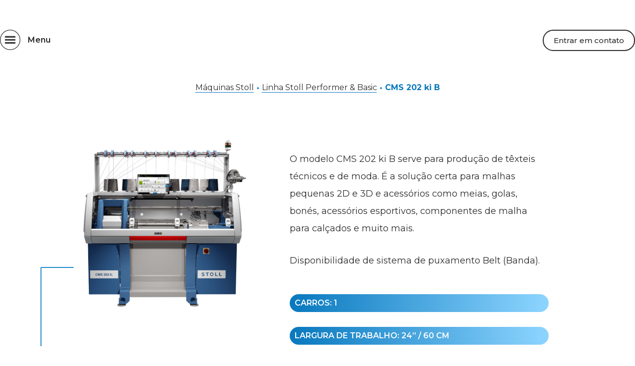

--- FILE ---
content_type: text/html; charset=UTF-8
request_url: https://paramalhas.com.br/maquinas-stoll/performer/cms-202-ki-b
body_size: 26612
content:
<!DOCTYPE html>
<html dir="ltr" lang="pt-BR" prefix="og: https://ogp.me/ns#">
<head>
<meta charset="UTF-8">
<meta name="viewport" content="width=device-width, initial-scale=1, minimum-scale=1">
<link rel="profile" href="http://gmpg.org/xfn/11">
<title>CMS 202 ki B - Paramalhas Stoll - Máquinas retilíneas</title>
<style>img:is([sizes="auto" i], [sizes^="auto," i]) { contain-intrinsic-size: 3000px 1500px }</style>
<!-- All in One SEO 4.5.7.2 - aioseo.com -->
<meta name="description" content="O modelo de máquina Stoll CMS 202 ki B serve para produção de têxteis técnicos e de moda. É a solução certa para malhas 2D e 3D e acessórios esportivos." />
<meta name="robots" content="max-image-preview:large" />
<meta name="google-site-verification" content="google-site-verification=oegGlKfv-gESnsa-CzyootzcyeCtM4n8O2Xvf-4RmeE" />
<link rel="canonical" href="https://paramalhas.com.br/maquinas-stoll/performer/cms-202-ki-b" />
<meta name="generator" content="All in One SEO (AIOSEO) 4.5.7.2" />
<meta property="og:locale" content="pt_BR" />
<meta property="og:site_name" content="Paramalhas Stoll - Máquinas retilíneas - Com décadas de expertise no ramo de máquinas retilíneas, oferecemos apoio total desde a compra, manutenção, dúvidas básicas até consultoria de moda." />
<meta property="og:type" content="article" />
<meta property="og:title" content="CMS 202 ki B - Paramalhas Stoll - Máquinas retilíneas" />
<meta property="og:description" content="O modelo de máquina Stoll CMS 202 ki B serve para produção de têxteis técnicos e de moda. É a solução certa para malhas 2D e 3D e acessórios esportivos." />
<meta property="og:url" content="https://paramalhas.com.br/maquinas-stoll/performer/cms-202-ki-b" />
<meta property="og:image" content="https://paramalhas.com.br/wp-content/uploads/2021/08/Favicon_paramalhas.svg" />
<meta property="og:image:secure_url" content="https://paramalhas.com.br/wp-content/uploads/2021/08/Favicon_paramalhas.svg" />
<meta property="og:image:width" content="512" />
<meta property="og:image:height" content="512" />
<meta property="article:published_time" content="2022-03-01T02:22:06+00:00" />
<meta property="article:modified_time" content="2023-10-31T19:45:42+00:00" />
<meta property="article:publisher" content="https://www.facebook.com/paramalhas.stoll" />
<meta name="twitter:card" content="summary" />
<meta name="twitter:title" content="CMS 202 ki B - Paramalhas Stoll - Máquinas retilíneas" />
<meta name="twitter:description" content="O modelo de máquina Stoll CMS 202 ki B serve para produção de têxteis técnicos e de moda. É a solução certa para malhas 2D e 3D e acessórios esportivos." />
<meta name="twitter:image" content="https://paramalhas.com.br/wp-content/uploads/2021/08/Favicon_paramalhas.svg" />
<script type="application/ld+json" class="aioseo-schema">
{"@context":"https:\/\/schema.org","@graph":[{"@type":"BreadcrumbList","@id":"https:\/\/paramalhas.com.br\/maquinas-stoll\/performer\/cms-202-ki-b#breadcrumblist","itemListElement":[{"@type":"ListItem","@id":"https:\/\/paramalhas.com.br\/#listItem","position":1,"name":"Dom\u00e9stica","item":"https:\/\/paramalhas.com.br\/","nextItem":"https:\/\/paramalhas.com.br\/maquinas-stoll#listItem"},{"@type":"ListItem","@id":"https:\/\/paramalhas.com.br\/maquinas-stoll#listItem","position":2,"name":"M\u00e1quinas Stoll","item":"https:\/\/paramalhas.com.br\/maquinas-stoll","nextItem":"https:\/\/paramalhas.com.br\/maquinas-stoll\/performer#listItem","previousItem":"https:\/\/paramalhas.com.br\/#listItem"},{"@type":"ListItem","@id":"https:\/\/paramalhas.com.br\/maquinas-stoll\/performer#listItem","position":3,"name":"Linha Stoll Performer & Basic","item":"https:\/\/paramalhas.com.br\/maquinas-stoll\/performer","nextItem":"https:\/\/paramalhas.com.br\/maquinas-stoll\/performer\/cms-202-ki-b#listItem","previousItem":"https:\/\/paramalhas.com.br\/maquinas-stoll#listItem"},{"@type":"ListItem","@id":"https:\/\/paramalhas.com.br\/maquinas-stoll\/performer\/cms-202-ki-b#listItem","position":4,"name":"CMS 202 ki B","previousItem":"https:\/\/paramalhas.com.br\/maquinas-stoll\/performer#listItem"}]},{"@type":"Organization","@id":"https:\/\/paramalhas.com.br\/#organization","name":"Paramalhas | Stoll - Representante exclusivo no Brasil","url":"https:\/\/paramalhas.com.br\/","logo":{"@type":"ImageObject","url":"https:\/\/paramalhas.com.br\/wp-content\/uploads\/2021\/08\/paramalhas.svg","@id":"https:\/\/paramalhas.com.br\/maquinas-stoll\/performer\/cms-202-ki-b\/#organizationLogo","width":753,"height":75},"image":{"@id":"https:\/\/paramalhas.com.br\/#organizationLogo"},"sameAs":["https:\/\/www.facebook.com\/paramalhas.stoll","https:\/\/www.instagram.com\/paramalhas.stoll","https:\/\/br.linkedin.com\/company\/paramalhas-stoll"],"contactPoint":{"@type":"ContactPoint","telephone":"+555440098800","contactType":"Sales"}},{"@type":"WebPage","@id":"https:\/\/paramalhas.com.br\/maquinas-stoll\/performer\/cms-202-ki-b#webpage","url":"https:\/\/paramalhas.com.br\/maquinas-stoll\/performer\/cms-202-ki-b","name":"CMS 202 ki B - Paramalhas Stoll - M\u00e1quinas retil\u00edneas","description":"O modelo de m\u00e1quina Stoll CMS 202 ki B serve para produ\u00e7\u00e3o de t\u00eaxteis t\u00e9cnicos e de moda. \u00c9 a solu\u00e7\u00e3o certa para malhas 2D e 3D e acess\u00f3rios esportivos.","inLanguage":"pt-BR","isPartOf":{"@id":"https:\/\/paramalhas.com.br\/#website"},"breadcrumb":{"@id":"https:\/\/paramalhas.com.br\/maquinas-stoll\/performer\/cms-202-ki-b#breadcrumblist"},"image":{"@type":"ImageObject","url":"https:\/\/paramalhas.com.br\/wp-content\/uploads\/2022\/03\/CMS-202-Ki-HP-B.jpg","@id":"https:\/\/paramalhas.com.br\/maquinas-stoll\/performer\/cms-202-ki-b\/#mainImage","width":1000,"height":733},"primaryImageOfPage":{"@id":"https:\/\/paramalhas.com.br\/maquinas-stoll\/performer\/cms-202-ki-b#mainImage"},"datePublished":"2022-02-28T23:22:06-03:00","dateModified":"2023-10-31T16:45:42-03:00"},{"@type":"WebSite","@id":"https:\/\/paramalhas.com.br\/#website","url":"https:\/\/paramalhas.com.br\/","name":"Paramalhas Stoll - M\u00e1quinas retil\u00edneas","description":"Com d\u00e9cadas de expertise no ramo de m\u00e1quinas retil\u00edneas, oferecemos apoio total desde a compra, manuten\u00e7\u00e3o, d\u00favidas b\u00e1sicas at\u00e9 consultoria de moda.","inLanguage":"pt-BR","publisher":{"@id":"https:\/\/paramalhas.com.br\/#organization"}}]}
</script>
<!-- All in One SEO -->
<link rel="alternate" type="application/rss+xml" title="Feed para Paramalhas Stoll - Máquinas retilíneas &raquo;" href="https://paramalhas.com.br/feed" />
<link rel="alternate" type="application/rss+xml" title="Feed de comentários para Paramalhas Stoll - Máquinas retilíneas &raquo;" href="https://paramalhas.com.br/comments/feed" />
<script>
window._wpemojiSettings = {"baseUrl":"https:\/\/s.w.org\/images\/core\/emoji\/16.0.1\/72x72\/","ext":".png","svgUrl":"https:\/\/s.w.org\/images\/core\/emoji\/16.0.1\/svg\/","svgExt":".svg","source":{"concatemoji":"https:\/\/paramalhas.com.br\/wp-includes\/js\/wp-emoji-release.min.js?ver=6.8.3"}};
/*! This file is auto-generated */
!function(s,n){var o,i,e;function c(e){try{var t={supportTests:e,timestamp:(new Date).valueOf()};sessionStorage.setItem(o,JSON.stringify(t))}catch(e){}}function p(e,t,n){e.clearRect(0,0,e.canvas.width,e.canvas.height),e.fillText(t,0,0);var t=new Uint32Array(e.getImageData(0,0,e.canvas.width,e.canvas.height).data),a=(e.clearRect(0,0,e.canvas.width,e.canvas.height),e.fillText(n,0,0),new Uint32Array(e.getImageData(0,0,e.canvas.width,e.canvas.height).data));return t.every(function(e,t){return e===a[t]})}function u(e,t){e.clearRect(0,0,e.canvas.width,e.canvas.height),e.fillText(t,0,0);for(var n=e.getImageData(16,16,1,1),a=0;a<n.data.length;a++)if(0!==n.data[a])return!1;return!0}function f(e,t,n,a){switch(t){case"flag":return n(e,"\ud83c\udff3\ufe0f\u200d\u26a7\ufe0f","\ud83c\udff3\ufe0f\u200b\u26a7\ufe0f")?!1:!n(e,"\ud83c\udde8\ud83c\uddf6","\ud83c\udde8\u200b\ud83c\uddf6")&&!n(e,"\ud83c\udff4\udb40\udc67\udb40\udc62\udb40\udc65\udb40\udc6e\udb40\udc67\udb40\udc7f","\ud83c\udff4\u200b\udb40\udc67\u200b\udb40\udc62\u200b\udb40\udc65\u200b\udb40\udc6e\u200b\udb40\udc67\u200b\udb40\udc7f");case"emoji":return!a(e,"\ud83e\udedf")}return!1}function g(e,t,n,a){var r="undefined"!=typeof WorkerGlobalScope&&self instanceof WorkerGlobalScope?new OffscreenCanvas(300,150):s.createElement("canvas"),o=r.getContext("2d",{willReadFrequently:!0}),i=(o.textBaseline="top",o.font="600 32px Arial",{});return e.forEach(function(e){i[e]=t(o,e,n,a)}),i}function t(e){var t=s.createElement("script");t.src=e,t.defer=!0,s.head.appendChild(t)}"undefined"!=typeof Promise&&(o="wpEmojiSettingsSupports",i=["flag","emoji"],n.supports={everything:!0,everythingExceptFlag:!0},e=new Promise(function(e){s.addEventListener("DOMContentLoaded",e,{once:!0})}),new Promise(function(t){var n=function(){try{var e=JSON.parse(sessionStorage.getItem(o));if("object"==typeof e&&"number"==typeof e.timestamp&&(new Date).valueOf()<e.timestamp+604800&&"object"==typeof e.supportTests)return e.supportTests}catch(e){}return null}();if(!n){if("undefined"!=typeof Worker&&"undefined"!=typeof OffscreenCanvas&&"undefined"!=typeof URL&&URL.createObjectURL&&"undefined"!=typeof Blob)try{var e="postMessage("+g.toString()+"("+[JSON.stringify(i),f.toString(),p.toString(),u.toString()].join(",")+"));",a=new Blob([e],{type:"text/javascript"}),r=new Worker(URL.createObjectURL(a),{name:"wpTestEmojiSupports"});return void(r.onmessage=function(e){c(n=e.data),r.terminate(),t(n)})}catch(e){}c(n=g(i,f,p,u))}t(n)}).then(function(e){for(var t in e)n.supports[t]=e[t],n.supports.everything=n.supports.everything&&n.supports[t],"flag"!==t&&(n.supports.everythingExceptFlag=n.supports.everythingExceptFlag&&n.supports[t]);n.supports.everythingExceptFlag=n.supports.everythingExceptFlag&&!n.supports.flag,n.DOMReady=!1,n.readyCallback=function(){n.DOMReady=!0}}).then(function(){return e}).then(function(){var e;n.supports.everything||(n.readyCallback(),(e=n.source||{}).concatemoji?t(e.concatemoji):e.wpemoji&&e.twemoji&&(t(e.twemoji),t(e.wpemoji)))}))}((window,document),window._wpemojiSettings);
</script>
<style id='wp-emoji-styles-inline-css'>
img.wp-smiley, img.emoji {
display: inline !important;
border: none !important;
box-shadow: none !important;
height: 1em !important;
width: 1em !important;
margin: 0 0.07em !important;
vertical-align: -0.1em !important;
background: none !important;
padding: 0 !important;
}
</style>
<style id='classic-theme-styles-inline-css'>
/*! This file is auto-generated */
.wp-block-button__link{color:#fff;background-color:#32373c;border-radius:9999px;box-shadow:none;text-decoration:none;padding:calc(.667em + 2px) calc(1.333em + 2px);font-size:1.125em}.wp-block-file__button{background:#32373c;color:#fff;text-decoration:none}
</style>
<style id='global-styles-inline-css'>
:root{--wp--preset--aspect-ratio--square: 1;--wp--preset--aspect-ratio--4-3: 4/3;--wp--preset--aspect-ratio--3-4: 3/4;--wp--preset--aspect-ratio--3-2: 3/2;--wp--preset--aspect-ratio--2-3: 2/3;--wp--preset--aspect-ratio--16-9: 16/9;--wp--preset--aspect-ratio--9-16: 9/16;--wp--preset--color--black: #000000;--wp--preset--color--cyan-bluish-gray: #abb8c3;--wp--preset--color--white: #ffffff;--wp--preset--color--pale-pink: #f78da7;--wp--preset--color--vivid-red: #cf2e2e;--wp--preset--color--luminous-vivid-orange: #ff6900;--wp--preset--color--luminous-vivid-amber: #fcb900;--wp--preset--color--light-green-cyan: #7bdcb5;--wp--preset--color--vivid-green-cyan: #00d084;--wp--preset--color--pale-cyan-blue: #8ed1fc;--wp--preset--color--vivid-cyan-blue: #0693e3;--wp--preset--color--vivid-purple: #9b51e0;--wp--preset--color--neve-link-color: var(--nv-primary-accent);--wp--preset--color--neve-link-hover-color: var(--nv-secondary-accent);--wp--preset--color--nv-site-bg: var(--nv-site-bg);--wp--preset--color--nv-light-bg: var(--nv-light-bg);--wp--preset--color--nv-dark-bg: var(--nv-dark-bg);--wp--preset--color--neve-text-color: var(--nv-text-color);--wp--preset--color--nv-text-dark-bg: var(--nv-text-dark-bg);--wp--preset--color--nv-c-1: var(--nv-c-1);--wp--preset--color--nv-c-2: var(--nv-c-2);--wp--preset--gradient--vivid-cyan-blue-to-vivid-purple: linear-gradient(135deg,rgba(6,147,227,1) 0%,rgb(155,81,224) 100%);--wp--preset--gradient--light-green-cyan-to-vivid-green-cyan: linear-gradient(135deg,rgb(122,220,180) 0%,rgb(0,208,130) 100%);--wp--preset--gradient--luminous-vivid-amber-to-luminous-vivid-orange: linear-gradient(135deg,rgba(252,185,0,1) 0%,rgba(255,105,0,1) 100%);--wp--preset--gradient--luminous-vivid-orange-to-vivid-red: linear-gradient(135deg,rgba(255,105,0,1) 0%,rgb(207,46,46) 100%);--wp--preset--gradient--very-light-gray-to-cyan-bluish-gray: linear-gradient(135deg,rgb(238,238,238) 0%,rgb(169,184,195) 100%);--wp--preset--gradient--cool-to-warm-spectrum: linear-gradient(135deg,rgb(74,234,220) 0%,rgb(151,120,209) 20%,rgb(207,42,186) 40%,rgb(238,44,130) 60%,rgb(251,105,98) 80%,rgb(254,248,76) 100%);--wp--preset--gradient--blush-light-purple: linear-gradient(135deg,rgb(255,206,236) 0%,rgb(152,150,240) 100%);--wp--preset--gradient--blush-bordeaux: linear-gradient(135deg,rgb(254,205,165) 0%,rgb(254,45,45) 50%,rgb(107,0,62) 100%);--wp--preset--gradient--luminous-dusk: linear-gradient(135deg,rgb(255,203,112) 0%,rgb(199,81,192) 50%,rgb(65,88,208) 100%);--wp--preset--gradient--pale-ocean: linear-gradient(135deg,rgb(255,245,203) 0%,rgb(182,227,212) 50%,rgb(51,167,181) 100%);--wp--preset--gradient--electric-grass: linear-gradient(135deg,rgb(202,248,128) 0%,rgb(113,206,126) 100%);--wp--preset--gradient--midnight: linear-gradient(135deg,rgb(2,3,129) 0%,rgb(40,116,252) 100%);--wp--preset--font-size--small: 13px;--wp--preset--font-size--medium: 20px;--wp--preset--font-size--large: 36px;--wp--preset--font-size--x-large: 42px;--wp--preset--spacing--20: 0.44rem;--wp--preset--spacing--30: 0.67rem;--wp--preset--spacing--40: 1rem;--wp--preset--spacing--50: 1.5rem;--wp--preset--spacing--60: 2.25rem;--wp--preset--spacing--70: 3.38rem;--wp--preset--spacing--80: 5.06rem;--wp--preset--shadow--natural: 6px 6px 9px rgba(0, 0, 0, 0.2);--wp--preset--shadow--deep: 12px 12px 50px rgba(0, 0, 0, 0.4);--wp--preset--shadow--sharp: 6px 6px 0px rgba(0, 0, 0, 0.2);--wp--preset--shadow--outlined: 6px 6px 0px -3px rgba(255, 255, 255, 1), 6px 6px rgba(0, 0, 0, 1);--wp--preset--shadow--crisp: 6px 6px 0px rgba(0, 0, 0, 1);}:where(.is-layout-flex){gap: 0.5em;}:where(.is-layout-grid){gap: 0.5em;}body .is-layout-flex{display: flex;}.is-layout-flex{flex-wrap: wrap;align-items: center;}.is-layout-flex > :is(*, div){margin: 0;}body .is-layout-grid{display: grid;}.is-layout-grid > :is(*, div){margin: 0;}:where(.wp-block-columns.is-layout-flex){gap: 2em;}:where(.wp-block-columns.is-layout-grid){gap: 2em;}:where(.wp-block-post-template.is-layout-flex){gap: 1.25em;}:where(.wp-block-post-template.is-layout-grid){gap: 1.25em;}.has-black-color{color: var(--wp--preset--color--black) !important;}.has-cyan-bluish-gray-color{color: var(--wp--preset--color--cyan-bluish-gray) !important;}.has-white-color{color: var(--wp--preset--color--white) !important;}.has-pale-pink-color{color: var(--wp--preset--color--pale-pink) !important;}.has-vivid-red-color{color: var(--wp--preset--color--vivid-red) !important;}.has-luminous-vivid-orange-color{color: var(--wp--preset--color--luminous-vivid-orange) !important;}.has-luminous-vivid-amber-color{color: var(--wp--preset--color--luminous-vivid-amber) !important;}.has-light-green-cyan-color{color: var(--wp--preset--color--light-green-cyan) !important;}.has-vivid-green-cyan-color{color: var(--wp--preset--color--vivid-green-cyan) !important;}.has-pale-cyan-blue-color{color: var(--wp--preset--color--pale-cyan-blue) !important;}.has-vivid-cyan-blue-color{color: var(--wp--preset--color--vivid-cyan-blue) !important;}.has-vivid-purple-color{color: var(--wp--preset--color--vivid-purple) !important;}.has-neve-link-color-color{color: var(--wp--preset--color--neve-link-color) !important;}.has-neve-link-hover-color-color{color: var(--wp--preset--color--neve-link-hover-color) !important;}.has-nv-site-bg-color{color: var(--wp--preset--color--nv-site-bg) !important;}.has-nv-light-bg-color{color: var(--wp--preset--color--nv-light-bg) !important;}.has-nv-dark-bg-color{color: var(--wp--preset--color--nv-dark-bg) !important;}.has-neve-text-color-color{color: var(--wp--preset--color--neve-text-color) !important;}.has-nv-text-dark-bg-color{color: var(--wp--preset--color--nv-text-dark-bg) !important;}.has-nv-c-1-color{color: var(--wp--preset--color--nv-c-1) !important;}.has-nv-c-2-color{color: var(--wp--preset--color--nv-c-2) !important;}.has-black-background-color{background-color: var(--wp--preset--color--black) !important;}.has-cyan-bluish-gray-background-color{background-color: var(--wp--preset--color--cyan-bluish-gray) !important;}.has-white-background-color{background-color: var(--wp--preset--color--white) !important;}.has-pale-pink-background-color{background-color: var(--wp--preset--color--pale-pink) !important;}.has-vivid-red-background-color{background-color: var(--wp--preset--color--vivid-red) !important;}.has-luminous-vivid-orange-background-color{background-color: var(--wp--preset--color--luminous-vivid-orange) !important;}.has-luminous-vivid-amber-background-color{background-color: var(--wp--preset--color--luminous-vivid-amber) !important;}.has-light-green-cyan-background-color{background-color: var(--wp--preset--color--light-green-cyan) !important;}.has-vivid-green-cyan-background-color{background-color: var(--wp--preset--color--vivid-green-cyan) !important;}.has-pale-cyan-blue-background-color{background-color: var(--wp--preset--color--pale-cyan-blue) !important;}.has-vivid-cyan-blue-background-color{background-color: var(--wp--preset--color--vivid-cyan-blue) !important;}.has-vivid-purple-background-color{background-color: var(--wp--preset--color--vivid-purple) !important;}.has-neve-link-color-background-color{background-color: var(--wp--preset--color--neve-link-color) !important;}.has-neve-link-hover-color-background-color{background-color: var(--wp--preset--color--neve-link-hover-color) !important;}.has-nv-site-bg-background-color{background-color: var(--wp--preset--color--nv-site-bg) !important;}.has-nv-light-bg-background-color{background-color: var(--wp--preset--color--nv-light-bg) !important;}.has-nv-dark-bg-background-color{background-color: var(--wp--preset--color--nv-dark-bg) !important;}.has-neve-text-color-background-color{background-color: var(--wp--preset--color--neve-text-color) !important;}.has-nv-text-dark-bg-background-color{background-color: var(--wp--preset--color--nv-text-dark-bg) !important;}.has-nv-c-1-background-color{background-color: var(--wp--preset--color--nv-c-1) !important;}.has-nv-c-2-background-color{background-color: var(--wp--preset--color--nv-c-2) !important;}.has-black-border-color{border-color: var(--wp--preset--color--black) !important;}.has-cyan-bluish-gray-border-color{border-color: var(--wp--preset--color--cyan-bluish-gray) !important;}.has-white-border-color{border-color: var(--wp--preset--color--white) !important;}.has-pale-pink-border-color{border-color: var(--wp--preset--color--pale-pink) !important;}.has-vivid-red-border-color{border-color: var(--wp--preset--color--vivid-red) !important;}.has-luminous-vivid-orange-border-color{border-color: var(--wp--preset--color--luminous-vivid-orange) !important;}.has-luminous-vivid-amber-border-color{border-color: var(--wp--preset--color--luminous-vivid-amber) !important;}.has-light-green-cyan-border-color{border-color: var(--wp--preset--color--light-green-cyan) !important;}.has-vivid-green-cyan-border-color{border-color: var(--wp--preset--color--vivid-green-cyan) !important;}.has-pale-cyan-blue-border-color{border-color: var(--wp--preset--color--pale-cyan-blue) !important;}.has-vivid-cyan-blue-border-color{border-color: var(--wp--preset--color--vivid-cyan-blue) !important;}.has-vivid-purple-border-color{border-color: var(--wp--preset--color--vivid-purple) !important;}.has-neve-link-color-border-color{border-color: var(--wp--preset--color--neve-link-color) !important;}.has-neve-link-hover-color-border-color{border-color: var(--wp--preset--color--neve-link-hover-color) !important;}.has-nv-site-bg-border-color{border-color: var(--wp--preset--color--nv-site-bg) !important;}.has-nv-light-bg-border-color{border-color: var(--wp--preset--color--nv-light-bg) !important;}.has-nv-dark-bg-border-color{border-color: var(--wp--preset--color--nv-dark-bg) !important;}.has-neve-text-color-border-color{border-color: var(--wp--preset--color--neve-text-color) !important;}.has-nv-text-dark-bg-border-color{border-color: var(--wp--preset--color--nv-text-dark-bg) !important;}.has-nv-c-1-border-color{border-color: var(--wp--preset--color--nv-c-1) !important;}.has-nv-c-2-border-color{border-color: var(--wp--preset--color--nv-c-2) !important;}.has-vivid-cyan-blue-to-vivid-purple-gradient-background{background: var(--wp--preset--gradient--vivid-cyan-blue-to-vivid-purple) !important;}.has-light-green-cyan-to-vivid-green-cyan-gradient-background{background: var(--wp--preset--gradient--light-green-cyan-to-vivid-green-cyan) !important;}.has-luminous-vivid-amber-to-luminous-vivid-orange-gradient-background{background: var(--wp--preset--gradient--luminous-vivid-amber-to-luminous-vivid-orange) !important;}.has-luminous-vivid-orange-to-vivid-red-gradient-background{background: var(--wp--preset--gradient--luminous-vivid-orange-to-vivid-red) !important;}.has-very-light-gray-to-cyan-bluish-gray-gradient-background{background: var(--wp--preset--gradient--very-light-gray-to-cyan-bluish-gray) !important;}.has-cool-to-warm-spectrum-gradient-background{background: var(--wp--preset--gradient--cool-to-warm-spectrum) !important;}.has-blush-light-purple-gradient-background{background: var(--wp--preset--gradient--blush-light-purple) !important;}.has-blush-bordeaux-gradient-background{background: var(--wp--preset--gradient--blush-bordeaux) !important;}.has-luminous-dusk-gradient-background{background: var(--wp--preset--gradient--luminous-dusk) !important;}.has-pale-ocean-gradient-background{background: var(--wp--preset--gradient--pale-ocean) !important;}.has-electric-grass-gradient-background{background: var(--wp--preset--gradient--electric-grass) !important;}.has-midnight-gradient-background{background: var(--wp--preset--gradient--midnight) !important;}.has-small-font-size{font-size: var(--wp--preset--font-size--small) !important;}.has-medium-font-size{font-size: var(--wp--preset--font-size--medium) !important;}.has-large-font-size{font-size: var(--wp--preset--font-size--large) !important;}.has-x-large-font-size{font-size: var(--wp--preset--font-size--x-large) !important;}
:where(.wp-block-post-template.is-layout-flex){gap: 1.25em;}:where(.wp-block-post-template.is-layout-grid){gap: 1.25em;}
:where(.wp-block-columns.is-layout-flex){gap: 2em;}:where(.wp-block-columns.is-layout-grid){gap: 2em;}
:root :where(.wp-block-pullquote){font-size: 1.5em;line-height: 1.6;}
</style>
<!-- <link rel='stylesheet' id='neve-style-css' href='https://paramalhas.com.br/wp-content/themes/neve/style-main-new.min.css?ver=3.8.2' media='all' /> -->
<link rel="stylesheet" type="text/css" href="//paramalhas.com.br/wp-content/cache/wpfc-minified/etcfk5rd/24oig.css" media="all"/>
<style id='neve-style-inline-css'>
.nv-meta-list li.meta:not(:last-child):after { content:"/" }.nv-meta-list .no-mobile{
display:none;
}.nv-meta-list li.last::after{
content: ""!important;
}@media (min-width: 769px) {
.nv-meta-list .no-mobile {
display: inline-block;
}
.nv-meta-list li.last:not(:last-child)::after {
content: "/" !important;
}
}
:root{ --container: 748px;--postwidth:100%; --primarybtnbg: var(--nv-primary-accent); --primarybtnhoverbg: var(--nv-primary-accent); --primarybtncolor: #fff; --secondarybtncolor: var(--nv-primary-accent); --primarybtnhovercolor: #fff; --secondarybtnhovercolor: var(--nv-primary-accent);--primarybtnborderradius:3px;--secondarybtnborderradius:3px;--secondarybtnborderwidth:3px;--btnpadding:13px 15px;--primarybtnpadding:13px 15px;--secondarybtnpadding:calc(13px - 3px) calc(15px - 3px); --bodyfontfamily: Arial,Helvetica,sans-serif; --bodyfontsize: 15px; --bodylineheight: 1.6; --bodyletterspacing: 0px; --bodyfontweight: 400; --h1fontsize: 36px; --h1fontweight: 700; --h1lineheight: 1.2; --h1letterspacing: 0px; --h1texttransform: none; --h2fontsize: 28px; --h2fontweight: 700; --h2lineheight: 1.3; --h2letterspacing: 0px; --h2texttransform: none; --h3fontsize: 24px; --h3fontweight: 700; --h3lineheight: 1.4; --h3letterspacing: 0px; --h3texttransform: none; --h4fontsize: 20px; --h4fontweight: 700; --h4lineheight: 1.6; --h4letterspacing: 0px; --h4texttransform: none; --h5fontsize: 16px; --h5fontweight: 700; --h5lineheight: 1.6; --h5letterspacing: 0px; --h5texttransform: none; --h6fontsize: 14px; --h6fontweight: 700; --h6lineheight: 1.6; --h6letterspacing: 0px; --h6texttransform: none;--formfieldborderwidth:2px;--formfieldborderradius:3px; --formfieldbgcolor: var(--nv-site-bg); --formfieldbordercolor: #dddddd; --formfieldcolor: var(--nv-text-color);--formfieldpadding:10px 12px; } .single-post-container .alignfull > [class*="__inner-container"], .single-post-container .alignwide > [class*="__inner-container"]{ max-width:718px } .nv-meta-list{ --avatarsize: 20px; } .single .nv-meta-list{ --avatarsize: 20px; } .nv-post-cover{ --height: 250px;--padding:40px 15px;--justify: flex-start; --textalign: left; --valign: center; } .nv-post-cover .nv-title-meta-wrap, .nv-page-title-wrap, .entry-header{ --textalign: left; } .nv-is-boxed.nv-title-meta-wrap{ --padding:40px 15px; --bgcolor: var(--nv-dark-bg); } .nv-overlay{ --opacity: 50; --blendmode: normal; } .nv-is-boxed.nv-comments-wrap{ --padding:20px; } .nv-is-boxed.comment-respond{ --padding:20px; } .single:not(.single-product), .page{ --c-vspace:0 0 0 0;; } .global-styled{ --bgcolor: var(--nv-site-bg); } .header-top{ --rowbcolor: var(--nv-light-bg); --color: var(--nv-text-color); --bgcolor: var(--nv-site-bg); } .header-main{ --rowbcolor: var(--nv-light-bg); --color: var(--nv-text-color); --bgcolor: var(--nv-site-bg); } .header-bottom{ --rowbcolor: var(--nv-light-bg); --color: var(--nv-text-color); --bgcolor: var(--nv-site-bg); } .header-menu-sidebar-bg{ --justify: flex-start; --textalign: left;--flexg: 1;--wrapdropdownwidth: auto; --color: var(--nv-text-color); --bgcolor: var(--nv-site-bg); } .header-menu-sidebar{ width: 360px; } .builder-item--logo{ --maxwidth: 120px; --fs: 24px;--padding:10px 0;--margin:0; --textalign: left;--justify: flex-start; } .builder-item--nav-icon,.header-menu-sidebar .close-sidebar-panel .navbar-toggle{ --borderradius:0; } .builder-item--nav-icon{ --label-margin:0 5px 0 0;;--padding:10px 15px;--margin:0; } .builder-item--primary-menu{ --hovercolor: var(--nv-secondary-accent); --hovertextcolor: var(--nv-text-color); --activecolor: var(--nv-primary-accent); --spacing: 20px; --height: 25px;--padding:0;--margin:0; --fontsize: 1em; --lineheight: 1.6; --letterspacing: 0px; --fontweight: 500; --texttransform: none; --iconsize: 1em; } .hfg-is-group.has-primary-menu .inherit-ff{ --inheritedfw: 500; } .footer-top-inner .row{ grid-template-columns:1fr 1fr 1fr; --valign: flex-start; } .footer-top{ --rowbcolor: var(--nv-light-bg); --color: var(--nv-text-color); --bgcolor: var(--nv-site-bg); } .footer-main-inner .row{ grid-template-columns:1fr 1fr 1fr; --valign: flex-start; } .footer-main{ --rowbcolor: var(--nv-light-bg); --color: var(--nv-text-color); --bgcolor: var(--nv-site-bg); } .footer-bottom-inner .row{ grid-template-columns:1fr 1fr 1fr; --valign: flex-start; } .footer-bottom{ --rowbcolor: var(--nv-light-bg); --color: var(--nv-text-dark-bg); --bgcolor: var(--nv-dark-bg); } @media(min-width: 576px){ :root{ --container: 992px;--postwidth:50%;--btnpadding:13px 15px;--primarybtnpadding:13px 15px;--secondarybtnpadding:calc(13px - 3px) calc(15px - 3px); --bodyfontsize: 16px; --bodylineheight: 1.6; --bodyletterspacing: 0px; --h1fontsize: 38px; --h1lineheight: 1.2; --h1letterspacing: 0px; --h2fontsize: 30px; --h2lineheight: 1.2; --h2letterspacing: 0px; --h3fontsize: 26px; --h3lineheight: 1.4; --h3letterspacing: 0px; --h4fontsize: 22px; --h4lineheight: 1.5; --h4letterspacing: 0px; --h5fontsize: 18px; --h5lineheight: 1.6; --h5letterspacing: 0px; --h6fontsize: 14px; --h6lineheight: 1.6; --h6letterspacing: 0px; } .single-post-container .alignfull > [class*="__inner-container"], .single-post-container .alignwide > [class*="__inner-container"]{ max-width:962px } .nv-meta-list{ --avatarsize: 20px; } .single .nv-meta-list{ --avatarsize: 20px; } .nv-post-cover{ --height: 320px;--padding:60px 30px;--justify: flex-start; --textalign: left; --valign: center; } .nv-post-cover .nv-title-meta-wrap, .nv-page-title-wrap, .entry-header{ --textalign: left; } .nv-is-boxed.nv-title-meta-wrap{ --padding:60px 30px; } .nv-is-boxed.nv-comments-wrap{ --padding:30px; } .nv-is-boxed.comment-respond{ --padding:30px; } .single:not(.single-product), .page{ --c-vspace:0 0 0 0;; } .header-menu-sidebar-bg{ --justify: flex-start; --textalign: left;--flexg: 1;--wrapdropdownwidth: auto; } .header-menu-sidebar{ width: 360px; } .builder-item--logo{ --maxwidth: 120px; --fs: 24px;--padding:10px 0;--margin:0; --textalign: left;--justify: flex-start; } .builder-item--nav-icon{ --label-margin:0 5px 0 0;;--padding:10px 15px;--margin:0; } .builder-item--primary-menu{ --spacing: 20px; --height: 25px;--padding:0;--margin:0; --fontsize: 1em; --lineheight: 1.6; --letterspacing: 0px; --iconsize: 1em; } }@media(min-width: 960px){ :root{ --container: 1170px;--postwidth:33.333333333333%;--btnpadding:13px 15px;--primarybtnpadding:13px 15px;--secondarybtnpadding:calc(13px - 3px) calc(15px - 3px); --bodyfontsize: 16px; --bodylineheight: 1.7; --bodyletterspacing: 0px; --h1fontsize: 40px; --h1lineheight: 1.1; --h1letterspacing: 0px; --h2fontsize: 32px; --h2lineheight: 1.2; --h2letterspacing: 0px; --h3fontsize: 28px; --h3lineheight: 1.4; --h3letterspacing: 0px; --h4fontsize: 24px; --h4lineheight: 1.5; --h4letterspacing: 0px; --h5fontsize: 20px; --h5lineheight: 1.6; --h5letterspacing: 0px; --h6fontsize: 16px; --h6lineheight: 1.6; --h6letterspacing: 0px; } body:not(.single):not(.archive):not(.blog):not(.search):not(.error404) .neve-main > .container .col, body.post-type-archive-course .neve-main > .container .col, body.post-type-archive-llms_membership .neve-main > .container .col{ max-width: 100%; } body:not(.single):not(.archive):not(.blog):not(.search):not(.error404) .nv-sidebar-wrap, body.post-type-archive-course .nv-sidebar-wrap, body.post-type-archive-llms_membership .nv-sidebar-wrap{ max-width: 0%; } .neve-main > .archive-container .nv-index-posts.col{ max-width: 100%; } .neve-main > .archive-container .nv-sidebar-wrap{ max-width: 0%; } .neve-main > .single-post-container .nv-single-post-wrap.col{ max-width: 70%; } .single-post-container .alignfull > [class*="__inner-container"], .single-post-container .alignwide > [class*="__inner-container"]{ max-width:789px } .container-fluid.single-post-container .alignfull > [class*="__inner-container"], .container-fluid.single-post-container .alignwide > [class*="__inner-container"]{ max-width:calc(70% + 15px) } .neve-main > .single-post-container .nv-sidebar-wrap{ max-width: 30%; } .nv-meta-list{ --avatarsize: 20px; } .single .nv-meta-list{ --avatarsize: 20px; } .nv-post-cover{ --height: 400px;--padding:60px 40px;--justify: flex-start; --textalign: left; --valign: center; } .nv-post-cover .nv-title-meta-wrap, .nv-page-title-wrap, .entry-header{ --textalign: left; } .nv-is-boxed.nv-title-meta-wrap{ --padding:60px 40px; } .nv-is-boxed.nv-comments-wrap{ --padding:40px; } .nv-is-boxed.comment-respond{ --padding:40px; } .single:not(.single-product), .page{ --c-vspace:0 0 0 0;; } .header-menu-sidebar-bg{ --justify: flex-start; --textalign: left;--flexg: 1;--wrapdropdownwidth: auto; } .header-menu-sidebar{ width: 360px; } .builder-item--logo{ --maxwidth: 120px; --fs: 24px;--padding:10px 0;--margin:0; --textalign: left;--justify: flex-start; } .builder-item--nav-icon{ --label-margin:0 5px 0 0;;--padding:10px 15px;--margin:0; } .builder-item--primary-menu{ --spacing: 20px; --height: 25px;--padding:0;--margin:0; --fontsize: 1em; --lineheight: 1.6; --letterspacing: 0px; --iconsize: 1em; } }.nv-content-wrap .elementor a:not(.button):not(.wp-block-file__button){ text-decoration: none; }:root{--nv-primary-accent:#2f5aae;--nv-secondary-accent:#2f5aae;--nv-site-bg:#ffffff;--nv-light-bg:#f4f5f7;--nv-dark-bg:#121212;--nv-text-color:#272626;--nv-text-dark-bg:#ffffff;--nv-c-1:#9463ae;--nv-c-2:#be574b;--nv-fallback-ff:Arial, Helvetica, sans-serif;}
:root{--e-global-color-nvprimaryaccent:#2f5aae;--e-global-color-nvsecondaryaccent:#2f5aae;--e-global-color-nvsitebg:#ffffff;--e-global-color-nvlightbg:#f4f5f7;--e-global-color-nvdarkbg:#121212;--e-global-color-nvtextcolor:#272626;--e-global-color-nvtextdarkbg:#ffffff;--e-global-color-nvc1:#9463ae;--e-global-color-nvc2:#be574b;}
</style>
<!-- <link rel='stylesheet' id='elementor-icons-css' href='https://paramalhas.com.br/wp-content/plugins/elementor/assets/lib/eicons/css/elementor-icons.min.css?ver=5.29.0' media='all' /> -->
<!-- <link rel='stylesheet' id='elementor-frontend-css' href='https://paramalhas.com.br/wp-content/plugins/elementor/assets/css/frontend-lite.min.css?ver=3.19.4' media='all' /> -->
<!-- <link rel='stylesheet' id='swiper-css' href='https://paramalhas.com.br/wp-content/plugins/elementor/assets/lib/swiper/css/swiper.min.css?ver=5.3.6' media='all' /> -->
<link rel="stylesheet" type="text/css" href="//paramalhas.com.br/wp-content/cache/wpfc-minified/f475ta1w/24oig.css" media="all"/>
<link rel='stylesheet' id='elementor-post-5-css' href='https://paramalhas.com.br/wp-content/uploads/elementor/css/post-5.css?ver=1709127413' media='all' />
<!-- <link rel='stylesheet' id='elementor-pro-css' href='https://paramalhas.com.br/wp-content/plugins/elementor-pro/assets/css/frontend-lite.min.css?ver=3.19.3' media='all' /> -->
<!-- <link rel='stylesheet' id='elementor-global-css' href='https://paramalhas.com.br/wp-content/uploads/elementor/css/global.css?ver=1709127413' media='all' /> -->
<link rel="stylesheet" type="text/css" href="//paramalhas.com.br/wp-content/cache/wpfc-minified/1e65d1lq/24oig.css" media="all"/>
<link rel='stylesheet' id='elementor-post-1519-css' href='https://paramalhas.com.br/wp-content/uploads/elementor/css/post-1519.css?ver=1709228432' media='all' />
<link rel='stylesheet' id='elementor-post-2927-css' href='https://paramalhas.com.br/wp-content/uploads/elementor/css/post-2927.css?ver=1709127413' media='all' />
<link rel='stylesheet' id='elementor-post-2830-css' href='https://paramalhas.com.br/wp-content/uploads/elementor/css/post-2830.css?ver=1709129414' media='all' />
<link rel='stylesheet' id='elementor-post-681-css' href='https://paramalhas.com.br/wp-content/uploads/elementor/css/post-681.css?ver=1709127413' media='all' />
<link rel='stylesheet' id='google-fonts-1-css' href='https://fonts.googleapis.com/css?family=Montserrat%3A100%2C100italic%2C200%2C200italic%2C300%2C300italic%2C400%2C400italic%2C500%2C500italic%2C600%2C600italic%2C700%2C700italic%2C800%2C800italic%2C900%2C900italic&#038;display=auto&#038;ver=6.8.3' media='all' />
<!-- <link rel='stylesheet' id='elementor-icons-shared-0-css' href='https://paramalhas.com.br/wp-content/plugins/elementor/assets/lib/font-awesome/css/fontawesome.min.css?ver=5.15.3' media='all' /> -->
<!-- <link rel='stylesheet' id='elementor-icons-fa-brands-css' href='https://paramalhas.com.br/wp-content/plugins/elementor/assets/lib/font-awesome/css/brands.min.css?ver=5.15.3' media='all' /> -->
<link rel="stylesheet" type="text/css" href="//paramalhas.com.br/wp-content/cache/wpfc-minified/l09a8gye/24oii.css" media="all"/>
<link rel="preconnect" href="https://fonts.gstatic.com/" crossorigin><link rel="https://api.w.org/" href="https://paramalhas.com.br/wp-json/" /><link rel="alternate" title="JSON" type="application/json" href="https://paramalhas.com.br/wp-json/wp/v2/pages/1519" /><link rel="EditURI" type="application/rsd+xml" title="RSD" href="https://paramalhas.com.br/xmlrpc.php?rsd" />
<meta name="generator" content="WordPress 6.8.3" />
<link rel='shortlink' href='https://paramalhas.com.br/?p=1519' />
<link rel="alternate" title="oEmbed (JSON)" type="application/json+oembed" href="https://paramalhas.com.br/wp-json/oembed/1.0/embed?url=https%3A%2F%2Fparamalhas.com.br%2Fmaquinas-stoll%2Fperformer%2Fcms-202-ki-b" />
<link rel="alternate" title="oEmbed (XML)" type="text/xml+oembed" href="https://paramalhas.com.br/wp-json/oembed/1.0/embed?url=https%3A%2F%2Fparamalhas.com.br%2Fmaquinas-stoll%2Fperformer%2Fcms-202-ki-b&#038;format=xml" />
<!-- start Simple Custom CSS and JS -->
<style>
.menu-popup a.elementor-item {
color: transparent !important;
-webkit-text-stroke-width: 1px;
-webkit-text-stroke-color: white;
}
.menu-popup a.elementor-item:hover {
color: white !important;
}
.menu-popup a.elementor-item.elementor-item-active {
color: white !important;
-webkit-text-stroke-width: 0 !important;
}
.elementor-widget.elementor-align-left .elementor-icon-list-item a {
justify-content: center !important;
text-align: center !important;
}
.assist-tec .make-column-clickable-elementor:hover:after {
content: url(https://vendas.paramalhas.com.br/wp-content/uploads/2022/01/Grupo-9.svg);
display: block;
position: absolute;
left: 36%;
top: 35%;
}
//*
.swiper-slide-contents.animated.fadeInUp {
display: inline-flex;
}
.elementor-slide-description {
width: 50%;
}
.elementor-slide-heading {
width: 50% !important;
text-align: right;
}
*//
.repstoll img.attachment-full.size-full {
mix-blend-mode: multiply !important;
}
.galeria-de-maquinas a:hover:after {
content: url(https://paramalhas.com.br/wp-content/uploads/2022/01/Grupo-9.svg);
display: block;
position: absolute;
left: 53px;
top: 20%;
}
.galeria-de-maquinas a:hover, .galeria-de-pecas a:hover, .galeria-de-maquinas-home a:hover {
position: relative;
}
.galeria-de-maquinas h3.elementor-post__title a:hover {
opacity: 0.9;
}
.galeria-de-maquinas h3.elementor-post__title a:hover:after {
display:none;
}
.texto-outline-z2 h3.elementor-heading-title.elementor-size-default {
color: transparent !important;
-webkit-text-stroke-width: 2px;
-webkit-text-stroke-color: #3A3838;
}
.depoimentos-paramalhas .elementor-widget-wrap.elementor-element-populated {
height: fit-content;
}
.rolo-de-fios img.attachment-full.size-full {
transform: rotate(346deg);
}
.ultima-blog article.elementor-post.elementor-grid-item.post-1152.post.type-post.status-publish.format-standard.has-post-thumbnail.hentry.category-geral.category-moda {
position: relative;
}
.ultima-blog .elementor-post__text {
position: absolute;
z-index: 9999;
top: 30%;
}
.ultima-blog .elementor-post__text {
padding: 0 40px;
}
a.elementor-post__thumbnail__link:hover {
opacity: 1;
}
.ultima-blog img.attachment-full.size-full {
opacity: 0.1;
}
.ultima-blog a.elementor-post__thumbnail__link div {
background: rgb(8,120,190);
background: linear-gradient(0deg, rgba(8,120,190,1) 0%, rgba(141,213,255,1) 100%);
}
.elementor-post__thumbnail {
border-radius: 50px;
}
.ultima-blog .elementor-post__text {
padding: 0 40px;
}
.ultima-blog a.elementor-post__thumbnail__link {
margin-bottom: 0 !important;
}
@media only screen and (max-width: 1023px) {
.elementor-pagination-position-outside .swiper-container {
padding-bottom: 60px;
}
.subheader-blog a.elementor-item {
margin: 0 !important;
}
.subheader-blog ul#menu-1-34341a8a {
display: block;
}
.subheader-blog li.menu-item {
margin: 20px 0;
}
.ultima-blog .elementor-post__text {
padding: 0 40px;
}
.galeria-de-maquinas a:hover:after {
display:none;
}
.aioseo-breadcrumbs {
display: inline-grid;
}
span.aioseo-breadcrumb-separator {
display: none !important;
}
span.aioseo-breadcrumb {
color: #0878be;
font-weight: 700;
margin-bottom: 10px;
}
.lista-de-config li.elementor-icon-list-item.elementor-inline-item {
padding: 10px 20px;
border: 1px solid #c8c8c8;
margin: 3px !important;
width: 48% !important;
justify-content: center !important;
}
.elementor-element.elementor-element-03e14c0.elementor-widget.elementor-widget-text-editor {
order: 2;
}
.elementor-element.elementor-element-9c5a750.elementor-align-left.elementor-tablet-align-center.elementor-widget.elementor-widget-button {
order: 3;
}
.elementor-element.elementor-element-c2f0a8f.elementor-widget-divider--view-line.elementor-widget.elementor-widget-divider {
order: 1;
}
}
.posts-blog a.elementor-button-link.elementor-button {
background: rgb(72,147,203);
background: linear-gradient(0deg, rgba(72,147,203,1) 0%, rgba(51,107,170,1) 100%);
border-radius: 50%;
padding: 30px !important;
}
.posts-blog .fa-plus:before {
content: "\f067";
color: transparent;
-webkit-text-stroke-width: 1px;
-webkit-text-stroke-color: white;
}
.content-post h2, .content-post h3, .content-post h4, .content-post h5, .content-post h6 {
font-weight: 700;
color: #0878BE;
font-size: 22px;
margin-bottom: 10px;
margin-top: 40px;
}
.edit-machine h1 {
color: #0878BE !important;
}
.edit-machine .elementor-widget-wrap.elementor-element-populated {
background-image: none !important;
background-color: white !important;
}
.galeria-de-maquinas img.attachment-full.size-full {
width: 100% !important;
height: 200px;
object-fit: contain !important;
}
span.aioseo-breadcrumb a {
color: #2d2d2d;
font-weight: 400;
text-decoration: underline;
text-underline-position: under;
text-decoration-color: #0878be;
}
span.aioseo-breadcrumb {
color: #0878be;
font-weight: 700;
}
span.aioseo-breadcrumb-separator {
color: #278ecd;
font-weight: 700;
font-size: 15px;
}
.aioseo-breadcrumbs {
width: fit-content;
/*border-bottom: 2px solid #f5f5f5;
padding: 0 20px 5px 0;*/
}
.aioseo-breadcrumbs {
width: fit-content;
margin: auto;
}
.content-post a {
text-decoration: underline !important;
text-underline-position: under;
color: #0878BE;
}
.content-post a:hover {
text-decoration: underline !important;
text-underline-position: under;
color: #0878BE;
opacity:0.8;
}
.galeria-de-maquinas-home a:hover:after {
content: url(https://paramalhas.com.br/wp-content/uploads/2022/01/Grupo-9.svg);
display: block;
position: absolute;
left: 32%;
top: 20%;
}
@media screen and (max-width: 1400px) and (min-width: 1023px) {
.edit-machine h1 {
font-size: 3.9em !important;
}
}
.fibras-elastano li.elementor-icon-list-item.elementor-inline-item {
margin: 15px;
}
@media screen and (max-width: 1367px) and (min-width: 700px) {
.botao-home div {
margin: -25% 0% 0% 0% !important;
}
}
@media screen and (max-width: 376px) and (min-width:361px) {
.botao-home div {
margin: -85% 0% 0% 0% !important;
}
}
.lista-de-config li.elementor-icon-list-item.elementor-inline-item {
padding: 10px 20px;
border: 1px solid #c8c8c8;
margin: 3px !important;
width: 32.3%;
justify-content: center !important;
}
.maq-relac .elementor-post__text {
display: flex !important;
}
.maq-relac a.elementor-post__read-more {
order: 3;
}
.maq-relac .elementor-post__meta-data {
order: 1 !important;
}
.maq-relac h4.elementor-post__title {
order: 2 !important;
}
.twae-horizontal .twae-story-info.twae-no-border {
border: none !important;
}
.twae-horizontal .twae-story-info {
background-color: transparent !important;
box-shadow: none !important;
}
.twae-pagination.swiper-pagination-progressbar {
display: none !important;
}
.twae-wrapper .twae-icon {
display: none !important;
}
.twae-horizontal .twae-button-next, .twae-horizontal .twae-button-prev {
position: absolute;
font-size: 40px;
top: 50% !important;
cursor: pointer;
line-height: 0;
}
.twae-description {
width: 70% !important;
}
span.twae-title {
width: 29% !important;
margin-left: 0;
}
span.twae-title {
width: 29% !important;
margin-left: 0;
margin-top: auto !important;
margin-bottom: auto !important;
vertical-align: super;
}
.twae-description {
text-align: left;
}
.twae-horizontal span.twae-title {
color: white !important;
font-size: 80px !important;
font-weight: 800;
background-color: #0878BE;
border-radius: 20px;
padding: 40px;
}
.twae-description {
vertical-align: top;
margin-top: 30px !important;
font-size: 18px !important;
color: #0878be !important;
line-height: 30px !important;
}
.header-febra p {
color: white;
font-size: 24px;
background-color: #0c7bc1;
border-radius: 10px;
padding: 3px 12px;
margin: auto !important;
font-weight: 700;
}
.header-febra img {
margin: 0 30px;
}
.cabe-febra .elementor-widget-container {
display: flex;
}
.header-febra {
text-align: center;
display: inline-flex;
margin: auto !important;
}
.download-febra img {
width: 20px;
float: right;
}
.download-febra img.file {
width: 15px;
float: left;
margin-right: 15px;
}
ul.download-febra {
list-style: none;
margin: 0;
}
.febra .elementor-toggle .elementor-tab-title .elementor-toggle-icon.elementor-toggle-icon-left {
float: right !important;
text-align: right !important;
margin-right: 0 !important;
}
.febra .elementor-tab-content {
padding: 0 !important;
}
.febra .elementor-toggle {
width: 100%;
}
ul.download-febra {
margin-bottom: 4px;
}
.elementor-toggle .elementor-tab-title {
padding: 16px 25px !important;
}
.febra a {
color: white;
}
.febra a:hover {
color: white;
}
.febra li {
background-color: #5fbaf2;
padding: 12px 25px;
border-radius: 35px;	
margin-bottom: 4px;
}
.febra .elementor-tab-title {
background-color: #0b7cc1;
border-radius: 30px;
margin-bottom: 4px !important;
}
.e-card img, .e-card h1, .e-card p  {
margin: auto;
}
.e-card .elementor-social-icons-wrapper.elementor-grid {
margin: 0 !important;
}
.e-card .elementor-widget-container {
display: block;
}
@media screen and (max-width: 768px) {
.header-febra {
display: block;
}
.header-febra img {
margin: 20px 0 10px 0;
}
.twae-content {
margin: 0 !important;
}
.twae-content {
box-shadow: none !important;
padding: 0 !important;
}
.twae-description {
width: 100% !important;
}
.twae-button-prev, .twae-button-next {
top: 4% !important;
background-color: white !important;
}
.twae-button-prev {
color: #0878BE !important;
border: 2px solid #0878BE;
border-radius: 50%;
padding: 25px;
}
.twae-button-next {
color: #0878BE !important;
border: 2px solid #0878BE;
border-radius: 50%;
padding: 25px;
}
.twae-title {
justify-content: CENTER !important;
width: 70% !important;
background: #0878BE !important;
border-radius: 30px !important;
padding: 23px 23px !important;
font-size: 32px !important;
margin-right: auto !important;
margin-left: auto !important;
}
.twae-button-prev, .twae-button-next {
top: 18% !important;
background-color: white !important;
}
} 
@media only screen and (min-width: 769px) and (max-width: 1025px) {
.twae-title {
float: left !important;
justify-content: CENTER !important;
width: 25% !important;
margin-top: 64px !important;
margin-right: 76px !important;
background: #0878BE !important;
border-radius: 30px !important;
padding: 86px 70px !important;
font-size: 64px !important;
}
.twae-description {
width: 64%!important;
text-align: left !important;
margin-top: 64px !important;
}
div#twae-article-e89d3ce {
margin: 0;
}
}
.galeria-home .elementor-swiper-button {
background-color: white;
color: #0878be !important;
border-radius: 50%;
padding: 8px;
font-size: 25px !important;
}
.twae-content {
display: block !important;
}
@media only screen and (min-width: 1026px) {
.twae-description {
width: 67%!important;
text-align: left !important;
margin-top: 64px !important;
}
.twae-content {
box-shadow: none !important;
padding: 0 !important;
margin: 0px 32px !important;
}
.twae-content {
display: block !important;
}
.twae-title {
float: left !important;
justify-content: CENTER !important;
width: 25% !important;
margin-top: 64px !important;
margin-right:76px !important;
background: #0878BE !important;
border-radius: 30px !important;
padding: 86px 70px !important;
}
.twae-horizontal-timeline.twae-wrapper .twae-story-line {
display: none !important;
height: 0 !important;
background-color: white !important;
}
.twae-button-prev, .twae-button-next {
top: 30% !important;
}
div#twae-article-accea9e, div#twae-article-e89d3ce {
margin: 0 !important;
margin-right: 15px !important;
}
.twae-labels {
display: none !important;
}
.twae-button-prev {
color: #0878BE !important;
border: 2px solid #0878BE;
border-radius: 50%;
padding: 25px;
}
.twae-button-next {
color: #0878BE !important;
border: 2px solid #0878BE;
border-radius: 50%;
padding: 25px;
}
}
.twae-repeater-item {
margin: 0 !important;
margin-right: 15px !important;
}
.galeria-home .elementor-swiper-button {
background-color: white;
color: #0878be !important;
border-radius: 50%;
padding: 8px;
font-size: 25px !important;
}
</style>
<!-- end Simple Custom CSS and JS -->
<!-- start Simple Custom CSS and JS -->
<style>
.carrossel-maquinas .swiper-slide.swiper-slide-next  {
padding: 40px;
}
.carrossel-maquinas figure.swiper-slide-inner {
padding: 30px !important;
}
.carrossel-maquinas figcaption {
opacity: 1;
}
.carrossel-maquinas figcaption.elementor-image-carousel-caption {
margin-top: 30px;
}
.carrossel-maquinas figcaption.elementor-image-carousel-caption b {
font-size: 20px;
}
.elementor-form-fields-wrapper.elementor-labels- input {
margin-bottom: 25px !important;
}
.elementor-305 .elementor-element.elementor-element-bdd8e0b .elementor-button[type="submit"] {
background: linear-gradient(267deg, rgba(85,170,222,1) 0%, rgba(41,90,156,1) 100%);
color: #ffffff;
margin-top: 40px;
}
#elementor-popup-modal-305 .dialog-close-button {
display: flex;
background: linear-gradient(301deg, rgba(85,170,222,1) 0%, rgba(41,90,156,1) 100%);
font-size: 20px;
padding: 15px;
border-radius: 50%;
}
@media only screen and (min-width: 1023px) {
.carrossel-maquinas .swiper-slide.swiper-slide-next  {
background:linear-gradient(139deg, rgba(54,113,175,1) 0%, rgba(72,147,203,1) 100%);
border-radius: 20px;
padding: 40px;
opacity: 1;
}
.swiper-slide.swiper-slide-next figcaption.elementor-image-carousel-caption {
opacity: 1;
font-size: 17px;
line-height: 1.3;
}
.carrossel-maquinas .swiper-slide.swiper-slide-active, .swiper-slide.swiper-slide-duplicate-prev, .carrossel-maquinas .swiper-slide {
padding: 60px !important;
opacity: 0.2;
}
.carrossel-maquinas figcaption.elementor-image-carousel-caption b {
font-size: 25px;
line-height: 2;
font-weight: 700;
}
.carrossel-maquinas .elementor-swiper-button.elementor-swiper-button-prev {
margin-left: 29%;
}
.carrossel-maquinas .elementor-swiper-button.elementor-swiper-button-next {
margin-right: 29%;
}
}
.rodape-bold p b {
color: #2562A2;
}
ul {
list-style: disc;
margin-left: 40px;
line-height: 1.4;
}
li {
margin-bottom: 20px;
}</style>
<!-- end Simple Custom CSS and JS -->
<!-- start Simple Custom CSS and JS -->
<!-- Google Tag Manager -->
<script>(function(w,d,s,l,i){w[l]=w[l]||[];w[l].push({'gtm.start':
new Date().getTime(),event:'gtm.js'});var f=d.getElementsByTagName(s)[0],
j=d.createElement(s),dl=l!='dataLayer'?'&l='+l:'';j.async=true;j.src=
'https://www.googletagmanager.com/gtm.js?id='+i+dl;f.parentNode.insertBefore(j,f);
})(window,document,'script','dataLayer','GTM-PJNVGBK');</script>
<!-- End Google Tag Manager --><!-- end Simple Custom CSS and JS -->
<script>
document.documentElement.className = document.documentElement.className.replace( 'no-js', 'js' );
</script>
<style>
.no-js img.lazyload { display: none; }
figure.wp-block-image img.lazyloading { min-width: 150px; }
.lazyload, .lazyloading { opacity: 0; }
.lazyloaded {
opacity: 1;
transition: opacity 400ms;
transition-delay: 0ms;
}
</style>
<meta name="generator" content="Elementor 3.19.4; features: e_optimized_assets_loading, e_optimized_css_loading, additional_custom_breakpoints, block_editor_assets_optimize, e_image_loading_optimization; settings: css_print_method-external, google_font-enabled, font_display-auto">
<link rel="icon" href="https://paramalhas.com.br/wp-content/uploads/2021/08/Favicon_paramalhas.svg" sizes="32x32" />
<link rel="icon" href="https://paramalhas.com.br/wp-content/uploads/2021/08/Favicon_paramalhas.svg" sizes="192x192" />
<link rel="apple-touch-icon" href="https://paramalhas.com.br/wp-content/uploads/2021/08/Favicon_paramalhas.svg" />
<meta name="msapplication-TileImage" content="https://paramalhas.com.br/wp-content/uploads/2021/08/Favicon_paramalhas.svg" />
</head>
<body  class="wp-singular page-template page-template-page-templates page-template-template-pagebuilder-full-width page-template-page-templatestemplate-pagebuilder-full-width-php page page-id-1519 page-child parent-pageid-1560 wp-custom-logo wp-theme-neve  nv-blog-grid nv-sidebar-full-width menu_sidebar_slide_left elementor-default elementor-kit-5 elementor-page elementor-page-1519 nv-template" id="neve_body"  >
<!-- start Simple Custom CSS and JS -->
<!-- Google Tag Manager (noscript) -->
<noscript><iframe 
height="0" width="0" style="display:none;visibility:hidden" data-src="https://www.googletagmanager.com/ns.html?id=GTM-PJNVGBK" class="lazyload" src="[data-uri]"></iframe></noscript>
<!-- End Google Tag Manager (noscript) --><!-- end Simple Custom CSS and JS -->
<div class="wrapper">
<header class="header"  >
<a class="neve-skip-link show-on-focus" href="#content" >
Pular para o conteúdo		</a>
<div data-elementor-type="header" data-elementor-id="2830" class="elementor elementor-2830 elementor-location-header" data-elementor-post-type="elementor_library">
<header class="elementor-section elementor-top-section elementor-element elementor-element-c91d594 elementor-section-boxed elementor-section-height-default elementor-section-height-default" data-id="c91d594" data-element_type="section" data-settings="{&quot;background_background&quot;:&quot;classic&quot;}">
<div class="elementor-container elementor-column-gap-no">
<nav class="elementor-column elementor-col-33 elementor-top-column elementor-element elementor-element-dcf4275" data-id="dcf4275" data-element_type="column">
<div class="elementor-widget-wrap elementor-element-populated">
<div class="elementor-element elementor-element-b510134 elementor-position-left elementor-vertical-align-middle elementor-view-default elementor-mobile-position-top elementor-widget elementor-widget-icon-box" data-id="b510134" data-element_type="widget" data-widget_type="icon-box.default">
<div class="elementor-widget-container">
<!-- <link rel="stylesheet" href="https://paramalhas.com.br/wp-content/plugins/elementor/assets/css/widget-icon-box.min.css"> -->
<link rel="stylesheet" type="text/css" href="//paramalhas.com.br/wp-content/cache/wpfc-minified/lwlpt9gj/24oig.css" media="all"/>		<div class="elementor-icon-box-wrapper">
<div class="elementor-icon-box-icon">
<a href="#elementor-action%3Aaction%3Dpopup%3Aopen%26settings%3DeyJpZCI6IjU1MyIsInRvZ2dsZSI6ZmFsc2V9" class="elementor-icon elementor-animation-" tabindex="-1">
<svg xmlns="http://www.w3.org/2000/svg" width="64" height="64" viewBox="0 0 64 64"><g transform="translate(-113 -87)"><g transform="translate(113 87)" fill="none" stroke="#3a3838" stroke-width="2"><rect width="64" height="64" rx="32" stroke="none"></rect><rect x="1" y="1" width="62" height="62" rx="31" fill="none"></rect></g><g transform="translate(-13)"><line x2="29" transform="translate(143.5 109.5)" fill="none" stroke="#3a3838" stroke-linecap="round" stroke-width="5"></line><line x2="29" transform="translate(143.5 119)" fill="none" stroke="#3a3838" stroke-linecap="round" stroke-width="5"></line><line x2="29" transform="translate(143.5 128.5)" fill="none" stroke="#3a3838" stroke-linecap="round" stroke-width="5"></line></g></g></svg>				</a>
</div>
<div class="elementor-icon-box-content">
<h3 class="elementor-icon-box-title">
<a href="#elementor-action%3Aaction%3Dpopup%3Aopen%26settings%3DeyJpZCI6IjU1MyIsInRvZ2dsZSI6ZmFsc2V9" >
Menu					</a>
</h3>
</div>
</div>
</div>
</div>
</div>
</nav>
<div class="elementor-column elementor-col-33 elementor-top-column elementor-element elementor-element-63fe581" data-id="63fe581" data-element_type="column">
<div class="elementor-widget-wrap elementor-element-populated">
<div class="elementor-element elementor-element-a891daf elementor-widget elementor-widget-theme-site-logo elementor-widget-image" data-id="a891daf" data-element_type="widget" data-widget_type="theme-site-logo.default">
<div class="elementor-widget-container">
<style>/*! elementor - v3.19.0 - 28-02-2024 */
.elementor-widget-image{text-align:center}.elementor-widget-image a{display:inline-block}.elementor-widget-image a img[src$=".svg"]{width:48px}.elementor-widget-image img{vertical-align:middle;display:inline-block}</style>						<a href="https://paramalhas.com.br">
<img fetchpriority="high" width="1226" height="123"   alt="" data-src="https://paramalhas.com.br/wp-content/uploads/2021/08/paramalhasAtivo-1.svg" class="attachment-full size-full wp-image-4274 lazyload" src="[data-uri]" /><noscript><img fetchpriority="high" width="1226" height="123"   alt="" data-src="https://paramalhas.com.br/wp-content/uploads/2021/08/paramalhasAtivo-1.svg" class="attachment-full size-full wp-image-4274 lazyload" src="[data-uri]" /><noscript><img fetchpriority="high" width="1226" height="123" src="https://paramalhas.com.br/wp-content/uploads/2021/08/paramalhasAtivo-1.svg" class="attachment-full size-full wp-image-4274" alt="" /></noscript></noscript>				</a>
</div>
</div>
</div>
</div>
<div class="elementor-column elementor-col-33 elementor-top-column elementor-element elementor-element-73b5237 elementor-hidden-mobile" data-id="73b5237" data-element_type="column">
<div class="elementor-widget-wrap elementor-element-populated">
<div class="elementor-element elementor-element-f1504e5 elementor-align-right elementor-widget elementor-widget-button" data-id="f1504e5" data-element_type="widget" data-widget_type="button.default">
<div class="elementor-widget-container">
<div class="elementor-button-wrapper">
<a class="elementor-button elementor-button-link elementor-size-sm" href="https://paramalhas.com.br/contato">
<span class="elementor-button-content-wrapper">
<span class="elementor-button-text">Entrar em contato</span>
</span>
</a>
</div>
</div>
</div>
</div>
</div>
</div>
</header>
<section class="elementor-section elementor-top-section elementor-element elementor-element-ff81140 elementor-section-content-middle elementor-section-boxed elementor-section-height-default elementor-section-height-default" data-id="ff81140" data-element_type="section">
<div class="elementor-container elementor-column-gap-no">
<div class="elementor-column elementor-col-100 elementor-top-column elementor-element elementor-element-7d45111" data-id="7d45111" data-element_type="column">
<div class="elementor-widget-wrap elementor-element-populated">
<div class="elementor-element elementor-element-006e270 elementor-widget elementor-widget-shortcode" data-id="006e270" data-element_type="widget" data-widget_type="shortcode.default">
<div class="elementor-widget-container">
<div class="elementor-shortcode"><div class="aioseo-breadcrumbs"><span class="aioseo-breadcrumb">
<a href="https://paramalhas.com.br/maquinas-stoll" title="Máquinas Stoll">Máquinas Stoll</a>
</span><span class="aioseo-breadcrumb-separator">&bull;</span><span class="aioseo-breadcrumb">
<a href="https://paramalhas.com.br/maquinas-stoll/performer" title="Linha Stoll Performer &amp; Basic">Linha Stoll Performer &amp; Basic</a>
</span><span class="aioseo-breadcrumb-separator">&bull;</span><span class="aioseo-breadcrumb">
CMS 202 ki B
</span></div></div>
</div>
</div>
</div>
</div>
</div>
</section>
</div>
</header>
<main id="content" class="neve-main">
<div data-elementor-type="wp-page" data-elementor-id="1519" class="elementor elementor-1519" data-elementor-post-type="page">
<section class="elementor-section elementor-top-section elementor-element elementor-element-06c881c elementor-section-full_width elementor-section-height-default elementor-section-height-default" data-id="06c881c" data-element_type="section">
<div class="elementor-container elementor-column-gap-no">
<div class="elementor-column elementor-col-50 elementor-top-column elementor-element elementor-element-26cfe81 edit-machine" data-id="26cfe81" data-element_type="column" data-settings="{&quot;background_background&quot;:&quot;gradient&quot;}">
<div class="elementor-widget-wrap elementor-element-populated">
<div class="elementor-element elementor-element-c0f2c8a elementor-widget elementor-widget-image" data-id="c0f2c8a" data-element_type="widget" data-widget_type="image.default">
<div class="elementor-widget-container">
<img decoding="async" width="1000" height="733"   alt="" data-srcset="https://paramalhas.com.br/wp-content/uploads/2022/03/CMS-202-Ki-HP-B.jpg 1000w, https://paramalhas.com.br/wp-content/uploads/2022/03/CMS-202-Ki-HP-B-300x220.jpg 300w, https://paramalhas.com.br/wp-content/uploads/2022/03/CMS-202-Ki-HP-B-768x563.jpg 768w"  data-src="https://paramalhas.com.br/wp-content/uploads/2022/03/CMS-202-Ki-HP-B.jpg" data-sizes="(max-width: 1000px) 100vw, 1000px" class="attachment-full size-full wp-image-2494 lazyload" src="[data-uri]" /><noscript><img decoding="async" width="1000" height="733" src="https://paramalhas.com.br/wp-content/uploads/2022/03/CMS-202-Ki-HP-B.jpg" class="attachment-full size-full wp-image-2494" alt="" srcset="https://paramalhas.com.br/wp-content/uploads/2022/03/CMS-202-Ki-HP-B.jpg 1000w, https://paramalhas.com.br/wp-content/uploads/2022/03/CMS-202-Ki-HP-B-300x220.jpg 300w, https://paramalhas.com.br/wp-content/uploads/2022/03/CMS-202-Ki-HP-B-768x563.jpg 768w" sizes="(max-width: 1000px) 100vw, 1000px" /></noscript>													</div>
</div>
<div class="elementor-element elementor-element-6b97efc elementor-hidden-mobile elementor-view-default elementor-widget elementor-widget-icon" data-id="6b97efc" data-element_type="widget" data-widget_type="icon.default">
<div class="elementor-widget-container">
<div class="elementor-icon-wrapper">
<div class="elementor-icon">
<svg xmlns="http://www.w3.org/2000/svg" width="65" height="155.5" viewBox="0 0 65 155.5"><g id="tag" transform="translate(395.7 -378.5) rotate(90)"><line id="Linha_10" data-name="Linha 10" x1="154.5" transform="translate(379.5 394.7)" fill="none" stroke="#268dcd" stroke-width="2"></line><line id="Linha_11" data-name="Linha 11" y2="64" transform="translate(379.5 330.7)" fill="none" stroke="#268dcd" stroke-width="2"></line></g></svg>			</div>
</div>
</div>
</div>
<div class="elementor-element elementor-element-89cfa52 title-machine elementor-widget elementor-widget-heading" data-id="89cfa52" data-element_type="widget" data-widget_type="heading.default">
<div class="elementor-widget-container">
<style>/*! elementor - v3.19.0 - 28-02-2024 */
.elementor-heading-title{padding:0;margin:0;line-height:1}.elementor-widget-heading .elementor-heading-title[class*=elementor-size-]>a{color:inherit;font-size:inherit;line-height:inherit}.elementor-widget-heading .elementor-heading-title.elementor-size-small{font-size:15px}.elementor-widget-heading .elementor-heading-title.elementor-size-medium{font-size:19px}.elementor-widget-heading .elementor-heading-title.elementor-size-large{font-size:29px}.elementor-widget-heading .elementor-heading-title.elementor-size-xl{font-size:39px}.elementor-widget-heading .elementor-heading-title.elementor-size-xxl{font-size:59px}</style><h1 class="elementor-heading-title elementor-size-default">CMS 202 ki B</h1>		</div>
</div>
</div>
</div>
<div class="elementor-column elementor-col-50 elementor-top-column elementor-element elementor-element-853ea35" data-id="853ea35" data-element_type="column">
<div class="elementor-widget-wrap elementor-element-populated">
<div class="elementor-element elementor-element-0feebd8 elementor-widget elementor-widget-text-editor" data-id="0feebd8" data-element_type="widget" data-widget_type="text-editor.default">
<div class="elementor-widget-container">
<style>/*! elementor - v3.19.0 - 28-02-2024 */
.elementor-widget-text-editor.elementor-drop-cap-view-stacked .elementor-drop-cap{background-color:#69727d;color:#fff}.elementor-widget-text-editor.elementor-drop-cap-view-framed .elementor-drop-cap{color:#69727d;border:3px solid;background-color:transparent}.elementor-widget-text-editor:not(.elementor-drop-cap-view-default) .elementor-drop-cap{margin-top:8px}.elementor-widget-text-editor:not(.elementor-drop-cap-view-default) .elementor-drop-cap-letter{width:1em;height:1em}.elementor-widget-text-editor .elementor-drop-cap{float:left;text-align:center;line-height:1;font-size:50px}.elementor-widget-text-editor .elementor-drop-cap-letter{display:inline-block}</style>				<p><span data-ccp-parastyle="Normal (Web)">O modelo</span><span data-ccp-parastyle="Normal (Web)"> CMS </span><span data-ccp-parastyle="Normal (Web)">202 </span><span data-ccp-parastyle="Normal (Web)">ki</span><span data-ccp-parastyle="Normal (Web)"> B </span><span data-ccp-parastyle="Normal (Web)">serve </span><span data-ccp-parastyle="Normal (Web)">para</span><span data-ccp-parastyle="Normal (Web)"> produção de</span><span data-ccp-parastyle="Normal (Web)"> têxteis técnicos e </span><span data-ccp-parastyle="Normal (Web)">de </span><span data-ccp-parastyle="Normal (Web)">moda. </span><span data-ccp-parastyle="Normal (Web)">É a solução certa para malhas </span><span data-ccp-parastyle="Normal (Web)">pequenas</span><span data-ccp-parastyle="Normal (Web)"> 2D e 3D</span><span data-ccp-parastyle="Normal (Web)"> e acessórios como meias, golas, bonés, </span><span data-ccp-parastyle="Normal (Web)">acessórios </span><span data-ccp-parastyle="Normal (Web)">esportivos, componentes de </span><span data-ccp-parastyle="Normal (Web)">malha</span><span data-ccp-parastyle="Normal (Web)"> para calçados e muito mais.</span></p>
<p><span data-ccp-parastyle="Normal (Web)">Disponibilidade de sistema de puxamento Belt (Banda).<br></span></p>
<p></p>						</div>
</div>
<div class="elementor-element elementor-element-e885163 elementor-widget elementor-widget-heading" data-id="e885163" data-element_type="widget" data-widget_type="heading.default">
<div class="elementor-widget-container">
<h4 class="elementor-heading-title elementor-size-default">CARROS: 1</h4>		</div>
</div>
<div class="elementor-element elementor-element-3101ed1 elementor-widget elementor-widget-heading" data-id="3101ed1" data-element_type="widget" data-widget_type="heading.default">
<div class="elementor-widget-container">
<h4 class="elementor-heading-title elementor-size-default">LARGURA DE TRABALHO: 24” / 60 cm</h4>		</div>
</div>
<div class="elementor-element elementor-element-c965464 elementor-widget elementor-widget-heading" data-id="c965464" data-element_type="widget" data-widget_type="heading.default">
<div class="elementor-widget-container">
<h4 class="elementor-heading-title elementor-size-default">FINURAS: E6.2 – E7.2 | E10 – E18</h4>		</div>
</div>
<div class="elementor-element elementor-element-45ce962 elementor-widget elementor-widget-heading" data-id="45ce962" data-element_type="widget" data-widget_type="heading.default">
<div class="elementor-widget-container">
<h4 class="elementor-heading-title elementor-size-default">SISTEMAS DE TECIMENTO: 2</h4>		</div>
</div>
</div>
</div>
</div>
</section>
<section class="elementor-section elementor-top-section elementor-element elementor-element-186769e elementor-section-boxed elementor-section-height-default elementor-section-height-default" data-id="186769e" data-element_type="section" data-settings="{&quot;background_background&quot;:&quot;classic&quot;}">
<div class="elementor-container elementor-column-gap-no">
<div class="elementor-column elementor-col-100 elementor-top-column elementor-element elementor-element-e02d693" data-id="e02d693" data-element_type="column">
<div class="elementor-widget-wrap elementor-element-populated">
<div class="elementor-element elementor-element-609ba2a elementor-widget elementor-widget-heading" data-id="609ba2a" data-element_type="widget" data-widget_type="heading.default">
<div class="elementor-widget-container">
<h3 class="elementor-heading-title elementor-size-default">Principais recursos</h3>		</div>
</div>
<section class="elementor-section elementor-inner-section elementor-element elementor-element-4b4321c elementor-section-boxed elementor-section-height-default elementor-section-height-default" data-id="4b4321c" data-element_type="section">
<div class="elementor-container elementor-column-gap-no">
<div class="elementor-column elementor-col-33 elementor-inner-column elementor-element elementor-element-3deec7f" data-id="3deec7f" data-element_type="column" data-settings="{&quot;background_background&quot;:&quot;classic&quot;}">
<div class="elementor-widget-wrap elementor-element-populated">
<div class="elementor-element elementor-element-fd36573 elementor-position-left elementor-vertical-align-middle elementor-view-default elementor-mobile-position-top elementor-widget elementor-widget-icon-box" data-id="fd36573" data-element_type="widget" data-widget_type="icon-box.default">
<div class="elementor-widget-container">
<div class="elementor-icon-box-wrapper">
<div class="elementor-icon-box-icon">
<span  class="elementor-icon elementor-animation-">
<svg xmlns="http://www.w3.org/2000/svg" xmlns:xlink="http://www.w3.org/1999/xlink" width="54.502" height="49" viewBox="0 0 54.502 49"><defs><style>.a{fill:url(#a);}</style><linearGradient id="a" x1="0.5" x2="0.5" y2="1" gradientUnits="objectBoundingBox"><stop offset="0" stop-color="#8dd5ff"></stop><stop offset="1" stop-color="#0878be"></stop></linearGradient></defs><g transform="translate(-190.999 -2232)"><path class="a" d="M12549.5-2839a24.344,24.344,0,0,1-17.325-7.176A24.343,24.343,0,0,1,12525-2863.5a24.343,24.343,0,0,1,7.176-17.324A24.344,24.344,0,0,1,12549.5-2888a24.251,24.251,0,0,1,10.951,2.578,24.733,24.733,0,0,1,8.409,6.907l-4.071,2.908a20.125,20.125,0,0,0-1.5-1.682A19.383,19.383,0,0,0,12549.5-2883a19.388,19.388,0,0,0-13.79,5.712A19.382,19.382,0,0,0,12530-2863.5a19.383,19.383,0,0,0,5.709,13.79,19.387,19.387,0,0,0,13.79,5.709,19.382,19.382,0,0,0,13.789-5.709,19.264,19.264,0,0,0,5.6-11.711l5.088-3.089c.015.35.021.69.021,1.01a24.344,24.344,0,0,1-7.176,17.324A24.344,24.344,0,0,1,12549.5-2839Z" transform="translate(-12334 5120)"></path><path class="a" d="M12538.926-2859.309a2.989,2.989,0,0,1-1.855-1.144l-10.266-13.625a3,3,0,0,1,.59-4.2l.29-.218a3,3,0,0,1,4.2.59l8.267,10.969,24.6-19.216a3,3,0,0,1,4.212.514l.224.287a3,3,0,0,1-.517,4.208l-27.226,21.272a2.991,2.991,0,0,1-1.846.635A3.013,3.013,0,0,1,12538.926-2859.309Z" transform="translate(-12324.316 5127.367)"></path></g></svg>				</span>
</div>
<div class="elementor-icon-box-content">
<h3 class="elementor-icon-box-title">
<span  >
Fornisseur					</span>
</h3>
</div>
</div>
</div>
</div>
</div>
</div>
<div class="elementor-column elementor-col-33 elementor-inner-column elementor-element elementor-element-9e3c9eb" data-id="9e3c9eb" data-element_type="column" data-settings="{&quot;background_background&quot;:&quot;classic&quot;}">
<div class="elementor-widget-wrap elementor-element-populated">
<div class="elementor-element elementor-element-81ba9b7 elementor-position-left elementor-vertical-align-middle elementor-view-default elementor-mobile-position-top elementor-widget elementor-widget-icon-box" data-id="81ba9b7" data-element_type="widget" data-widget_type="icon-box.default">
<div class="elementor-widget-container">
<div class="elementor-icon-box-wrapper">
<div class="elementor-icon-box-icon">
<span  class="elementor-icon elementor-animation-">
<svg xmlns="http://www.w3.org/2000/svg" xmlns:xlink="http://www.w3.org/1999/xlink" width="54.502" height="49" viewBox="0 0 54.502 49"><defs><style>.a{fill:url(#a);}</style><linearGradient id="a" x1="0.5" x2="0.5" y2="1" gradientUnits="objectBoundingBox"><stop offset="0" stop-color="#8dd5ff"></stop><stop offset="1" stop-color="#0878be"></stop></linearGradient></defs><g transform="translate(-190.999 -2232)"><path class="a" d="M12549.5-2839a24.344,24.344,0,0,1-17.325-7.176A24.343,24.343,0,0,1,12525-2863.5a24.343,24.343,0,0,1,7.176-17.324A24.344,24.344,0,0,1,12549.5-2888a24.251,24.251,0,0,1,10.951,2.578,24.733,24.733,0,0,1,8.409,6.907l-4.071,2.908a20.125,20.125,0,0,0-1.5-1.682A19.383,19.383,0,0,0,12549.5-2883a19.388,19.388,0,0,0-13.79,5.712A19.382,19.382,0,0,0,12530-2863.5a19.383,19.383,0,0,0,5.709,13.79,19.387,19.387,0,0,0,13.79,5.709,19.382,19.382,0,0,0,13.789-5.709,19.264,19.264,0,0,0,5.6-11.711l5.088-3.089c.015.35.021.69.021,1.01a24.344,24.344,0,0,1-7.176,17.324A24.344,24.344,0,0,1,12549.5-2839Z" transform="translate(-12334 5120)"></path><path class="a" d="M12538.926-2859.309a2.989,2.989,0,0,1-1.855-1.144l-10.266-13.625a3,3,0,0,1,.59-4.2l.29-.218a3,3,0,0,1,4.2.59l8.267,10.969,24.6-19.216a3,3,0,0,1,4.212.514l.224.287a3,3,0,0,1-.517,4.208l-27.226,21.272a2.991,2.991,0,0,1-1.846.635A3.013,3.013,0,0,1,12538.926-2859.309Z" transform="translate(-12324.316 5127.367)"></path></g></svg>				</span>
</div>
<div class="elementor-icon-box-content">
<h3 class="elementor-icon-box-title">
<span  >
Bateria reserva 					</span>
</h3>
</div>
</div>
</div>
</div>
</div>
</div>
<div class="elementor-column elementor-col-33 elementor-inner-column elementor-element elementor-element-1d83677" data-id="1d83677" data-element_type="column" data-settings="{&quot;background_background&quot;:&quot;classic&quot;}">
<div class="elementor-widget-wrap elementor-element-populated">
<div class="elementor-element elementor-element-0af7a19 elementor-position-left elementor-vertical-align-middle elementor-view-default elementor-mobile-position-top elementor-widget elementor-widget-icon-box" data-id="0af7a19" data-element_type="widget" data-widget_type="icon-box.default">
<div class="elementor-widget-container">
<div class="elementor-icon-box-wrapper">
<div class="elementor-icon-box-icon">
<span  class="elementor-icon elementor-animation-">
<svg xmlns="http://www.w3.org/2000/svg" xmlns:xlink="http://www.w3.org/1999/xlink" width="54.502" height="49" viewBox="0 0 54.502 49"><defs><style>.a{fill:url(#a);}</style><linearGradient id="a" x1="0.5" x2="0.5" y2="1" gradientUnits="objectBoundingBox"><stop offset="0" stop-color="#8dd5ff"></stop><stop offset="1" stop-color="#0878be"></stop></linearGradient></defs><g transform="translate(-190.999 -2232)"><path class="a" d="M12549.5-2839a24.344,24.344,0,0,1-17.325-7.176A24.343,24.343,0,0,1,12525-2863.5a24.343,24.343,0,0,1,7.176-17.324A24.344,24.344,0,0,1,12549.5-2888a24.251,24.251,0,0,1,10.951,2.578,24.733,24.733,0,0,1,8.409,6.907l-4.071,2.908a20.125,20.125,0,0,0-1.5-1.682A19.383,19.383,0,0,0,12549.5-2883a19.388,19.388,0,0,0-13.79,5.712A19.382,19.382,0,0,0,12530-2863.5a19.383,19.383,0,0,0,5.709,13.79,19.387,19.387,0,0,0,13.79,5.709,19.382,19.382,0,0,0,13.789-5.709,19.264,19.264,0,0,0,5.6-11.711l5.088-3.089c.015.35.021.69.021,1.01a24.344,24.344,0,0,1-7.176,17.324A24.344,24.344,0,0,1,12549.5-2839Z" transform="translate(-12334 5120)"></path><path class="a" d="M12538.926-2859.309a2.989,2.989,0,0,1-1.855-1.144l-10.266-13.625a3,3,0,0,1,.59-4.2l.29-.218a3,3,0,0,1,4.2.59l8.267,10.969,24.6-19.216a3,3,0,0,1,4.212.514l.224.287a3,3,0,0,1-.517,4.208l-27.226,21.272a2.991,2.991,0,0,1-1.846.635A3.013,3.013,0,0,1,12538.926-2859.309Z" transform="translate(-12324.316 5127.367)"></path></g></svg>				</span>
</div>
<div class="elementor-icon-box-content">
<h3 class="elementor-icon-box-title">
<span  >
Agulha CMS  					</span>
</h3>
</div>
</div>
</div>
</div>
</div>
</div>
</div>
</section>
<section class="elementor-section elementor-inner-section elementor-element elementor-element-fcbde4b elementor-section-boxed elementor-section-height-default elementor-section-height-default" data-id="fcbde4b" data-element_type="section">
<div class="elementor-container elementor-column-gap-no">
<div class="elementor-column elementor-col-33 elementor-inner-column elementor-element elementor-element-2a7f4b2" data-id="2a7f4b2" data-element_type="column" data-settings="{&quot;background_background&quot;:&quot;classic&quot;}">
<div class="elementor-widget-wrap elementor-element-populated">
<div class="elementor-element elementor-element-25f6249 elementor-position-left elementor-vertical-align-middle elementor-view-default elementor-mobile-position-top elementor-widget elementor-widget-icon-box" data-id="25f6249" data-element_type="widget" data-widget_type="icon-box.default">
<div class="elementor-widget-container">
<div class="elementor-icon-box-wrapper">
<div class="elementor-icon-box-icon">
<span  class="elementor-icon elementor-animation-">
<svg xmlns="http://www.w3.org/2000/svg" xmlns:xlink="http://www.w3.org/1999/xlink" width="54.502" height="49" viewBox="0 0 54.502 49"><defs><style>.a{fill:url(#a);}</style><linearGradient id="a" x1="0.5" x2="0.5" y2="1" gradientUnits="objectBoundingBox"><stop offset="0" stop-color="#8dd5ff"></stop><stop offset="1" stop-color="#0878be"></stop></linearGradient></defs><g transform="translate(-190.999 -2232)"><path class="a" d="M12549.5-2839a24.344,24.344,0,0,1-17.325-7.176A24.343,24.343,0,0,1,12525-2863.5a24.343,24.343,0,0,1,7.176-17.324A24.344,24.344,0,0,1,12549.5-2888a24.251,24.251,0,0,1,10.951,2.578,24.733,24.733,0,0,1,8.409,6.907l-4.071,2.908a20.125,20.125,0,0,0-1.5-1.682A19.383,19.383,0,0,0,12549.5-2883a19.388,19.388,0,0,0-13.79,5.712A19.382,19.382,0,0,0,12530-2863.5a19.383,19.383,0,0,0,5.709,13.79,19.387,19.387,0,0,0,13.79,5.709,19.382,19.382,0,0,0,13.789-5.709,19.264,19.264,0,0,0,5.6-11.711l5.088-3.089c.015.35.021.69.021,1.01a24.344,24.344,0,0,1-7.176,17.324A24.344,24.344,0,0,1,12549.5-2839Z" transform="translate(-12334 5120)"></path><path class="a" d="M12538.926-2859.309a2.989,2.989,0,0,1-1.855-1.144l-10.266-13.625a3,3,0,0,1,.59-4.2l.29-.218a3,3,0,0,1,4.2.59l8.267,10.969,24.6-19.216a3,3,0,0,1,4.212.514l.224.287a3,3,0,0,1-.517,4.208l-27.226,21.272a2.991,2.991,0,0,1-1.846.635A3.013,3.013,0,0,1,12538.926-2859.309Z" transform="translate(-12324.316 5127.367)"></path></g></svg>				</span>
</div>
<div class="elementor-icon-box-content">
<h3 class="elementor-icon-box-title">
<span  >
Sistema de puxamento  					</span>
</h3>
</div>
</div>
</div>
</div>
</div>
</div>
<div class="elementor-column elementor-col-33 elementor-inner-column elementor-element elementor-element-fcc3364" data-id="fcc3364" data-element_type="column" data-settings="{&quot;background_background&quot;:&quot;classic&quot;}">
<div class="elementor-widget-wrap elementor-element-populated">
<div class="elementor-element elementor-element-2d06b02 elementor-position-left elementor-vertical-align-middle elementor-view-default elementor-mobile-position-top elementor-widget elementor-widget-icon-box" data-id="2d06b02" data-element_type="widget" data-widget_type="icon-box.default">
<div class="elementor-widget-container">
<div class="elementor-icon-box-wrapper">
<div class="elementor-icon-box-icon">
<span  class="elementor-icon elementor-animation-">
<svg xmlns="http://www.w3.org/2000/svg" xmlns:xlink="http://www.w3.org/1999/xlink" width="54.502" height="49" viewBox="0 0 54.502 49"><defs><style>.a{fill:url(#a);}</style><linearGradient id="a" x1="0.5" x2="0.5" y2="1" gradientUnits="objectBoundingBox"><stop offset="0" stop-color="#8dd5ff"></stop><stop offset="1" stop-color="#0878be"></stop></linearGradient></defs><g transform="translate(-190.999 -2232)"><path class="a" d="M12549.5-2839a24.344,24.344,0,0,1-17.325-7.176A24.343,24.343,0,0,1,12525-2863.5a24.343,24.343,0,0,1,7.176-17.324A24.344,24.344,0,0,1,12549.5-2888a24.251,24.251,0,0,1,10.951,2.578,24.733,24.733,0,0,1,8.409,6.907l-4.071,2.908a20.125,20.125,0,0,0-1.5-1.682A19.383,19.383,0,0,0,12549.5-2883a19.388,19.388,0,0,0-13.79,5.712A19.382,19.382,0,0,0,12530-2863.5a19.383,19.383,0,0,0,5.709,13.79,19.387,19.387,0,0,0,13.79,5.709,19.382,19.382,0,0,0,13.789-5.709,19.264,19.264,0,0,0,5.6-11.711l5.088-3.089c.015.35.021.69.021,1.01a24.344,24.344,0,0,1-7.176,17.324A24.344,24.344,0,0,1,12549.5-2839Z" transform="translate(-12334 5120)"></path><path class="a" d="M12538.926-2859.309a2.989,2.989,0,0,1-1.855-1.144l-10.266-13.625a3,3,0,0,1,.59-4.2l.29-.218a3,3,0,0,1,4.2.59l8.267,10.969,24.6-19.216a3,3,0,0,1,4.212.514l.224.287a3,3,0,0,1-.517,4.208l-27.226,21.272a2.991,2.991,0,0,1-1.846.635A3.013,3.013,0,0,1,12538.926-2859.309Z" transform="translate(-12324.316 5127.367)"></path></g></svg>				</span>
</div>
<div class="elementor-icon-box-content">
<h3 class="elementor-icon-box-title">
<span  >
Controle do sistema de malha com ponto flexível e PTS 					</span>
</h3>
</div>
</div>
</div>
</div>
</div>
</div>
<div class="elementor-column elementor-col-33 elementor-inner-column elementor-element elementor-element-61647eb" data-id="61647eb" data-element_type="column" data-settings="{&quot;background_background&quot;:&quot;classic&quot;}">
<div class="elementor-widget-wrap elementor-element-populated">
<div class="elementor-element elementor-element-f27ba2b elementor-position-left elementor-vertical-align-middle elementor-view-default elementor-mobile-position-top elementor-widget elementor-widget-icon-box" data-id="f27ba2b" data-element_type="widget" data-widget_type="icon-box.default">
<div class="elementor-widget-container">
<div class="elementor-icon-box-wrapper">
<div class="elementor-icon-box-icon">
<span  class="elementor-icon elementor-animation-">
<svg xmlns="http://www.w3.org/2000/svg" xmlns:xlink="http://www.w3.org/1999/xlink" width="54.502" height="49" viewBox="0 0 54.502 49"><defs><style>.a{fill:url(#a);}</style><linearGradient id="a" x1="0.5" x2="0.5" y2="1" gradientUnits="objectBoundingBox"><stop offset="0" stop-color="#8dd5ff"></stop><stop offset="1" stop-color="#0878be"></stop></linearGradient></defs><g transform="translate(-190.999 -2232)"><path class="a" d="M12549.5-2839a24.344,24.344,0,0,1-17.325-7.176A24.343,24.343,0,0,1,12525-2863.5a24.343,24.343,0,0,1,7.176-17.324A24.344,24.344,0,0,1,12549.5-2888a24.251,24.251,0,0,1,10.951,2.578,24.733,24.733,0,0,1,8.409,6.907l-4.071,2.908a20.125,20.125,0,0,0-1.5-1.682A19.383,19.383,0,0,0,12549.5-2883a19.388,19.388,0,0,0-13.79,5.712A19.382,19.382,0,0,0,12530-2863.5a19.383,19.383,0,0,0,5.709,13.79,19.387,19.387,0,0,0,13.79,5.709,19.382,19.382,0,0,0,13.789-5.709,19.264,19.264,0,0,0,5.6-11.711l5.088-3.089c.015.35.021.69.021,1.01a24.344,24.344,0,0,1-7.176,17.324A24.344,24.344,0,0,1,12549.5-2839Z" transform="translate(-12334 5120)"></path><path class="a" d="M12538.926-2859.309a2.989,2.989,0,0,1-1.855-1.144l-10.266-13.625a3,3,0,0,1,.59-4.2l.29-.218a3,3,0,0,1,4.2.59l8.267,10.969,24.6-19.216a3,3,0,0,1,4.212.514l.224.287a3,3,0,0,1-.517,4.208l-27.226,21.272a2.991,2.991,0,0,1-1.846.635A3.013,3.013,0,0,1,12538.926-2859.309Z" transform="translate(-12324.316 5127.367)"></path></g></svg>				</span>
</div>
<div class="elementor-icon-box-content">
<h3 class="elementor-icon-box-title">
<span  >
Deslocamento longo de frontura  					</span>
</h3>
</div>
</div>
</div>
</div>
</div>
</div>
</div>
</section>
<section class="elementor-section elementor-inner-section elementor-element elementor-element-ae54bb8 elementor-section-boxed elementor-section-height-default elementor-section-height-default" data-id="ae54bb8" data-element_type="section">
<div class="elementor-container elementor-column-gap-no">
<div class="elementor-column elementor-col-33 elementor-inner-column elementor-element elementor-element-00ab2a6" data-id="00ab2a6" data-element_type="column" data-settings="{&quot;background_background&quot;:&quot;classic&quot;}">
<div class="elementor-widget-wrap elementor-element-populated">
<div class="elementor-element elementor-element-fd69faa elementor-position-left elementor-vertical-align-middle elementor-view-default elementor-mobile-position-top elementor-widget elementor-widget-icon-box" data-id="fd69faa" data-element_type="widget" data-widget_type="icon-box.default">
<div class="elementor-widget-container">
<div class="elementor-icon-box-wrapper">
<div class="elementor-icon-box-icon">
<span  class="elementor-icon elementor-animation-">
<svg xmlns="http://www.w3.org/2000/svg" xmlns:xlink="http://www.w3.org/1999/xlink" width="54.502" height="49" viewBox="0 0 54.502 49"><defs><style>.a{fill:url(#a);}</style><linearGradient id="a" x1="0.5" x2="0.5" y2="1" gradientUnits="objectBoundingBox"><stop offset="0" stop-color="#8dd5ff"></stop><stop offset="1" stop-color="#0878be"></stop></linearGradient></defs><g transform="translate(-190.999 -2232)"><path class="a" d="M12549.5-2839a24.344,24.344,0,0,1-17.325-7.176A24.343,24.343,0,0,1,12525-2863.5a24.343,24.343,0,0,1,7.176-17.324A24.344,24.344,0,0,1,12549.5-2888a24.251,24.251,0,0,1,10.951,2.578,24.733,24.733,0,0,1,8.409,6.907l-4.071,2.908a20.125,20.125,0,0,0-1.5-1.682A19.383,19.383,0,0,0,12549.5-2883a19.388,19.388,0,0,0-13.79,5.712A19.382,19.382,0,0,0,12530-2863.5a19.383,19.383,0,0,0,5.709,13.79,19.387,19.387,0,0,0,13.79,5.709,19.382,19.382,0,0,0,13.789-5.709,19.264,19.264,0,0,0,5.6-11.711l5.088-3.089c.015.35.021.69.021,1.01a24.344,24.344,0,0,1-7.176,17.324A24.344,24.344,0,0,1,12549.5-2839Z" transform="translate(-12334 5120)"></path><path class="a" d="M12538.926-2859.309a2.989,2.989,0,0,1-1.855-1.144l-10.266-13.625a3,3,0,0,1,.59-4.2l.29-.218a3,3,0,0,1,4.2.59l8.267,10.969,24.6-19.216a3,3,0,0,1,4.212.514l.224.287a3,3,0,0,1-.517,4.208l-27.226,21.272a2.991,2.991,0,0,1-1.846.635A3.013,3.013,0,0,1,12538.926-2859.309Z" transform="translate(-12324.316 5127.367)"></path></g></svg>				</span>
</div>
<div class="elementor-icon-box-content">
<h3 class="elementor-icon-box-title">
<span  >
Conexão à rede 					</span>
</h3>
</div>
</div>
</div>
</div>
</div>
</div>
<div class="elementor-column elementor-col-33 elementor-inner-column elementor-element elementor-element-840cd8f" data-id="840cd8f" data-element_type="column" data-settings="{&quot;background_background&quot;:&quot;classic&quot;}">
<div class="elementor-widget-wrap elementor-element-populated">
<div class="elementor-element elementor-element-1b857ec elementor-position-left elementor-vertical-align-middle elementor-view-default elementor-mobile-position-top elementor-widget elementor-widget-icon-box" data-id="1b857ec" data-element_type="widget" data-widget_type="icon-box.default">
<div class="elementor-widget-container">
<div class="elementor-icon-box-wrapper">
<div class="elementor-icon-box-icon">
<span  class="elementor-icon elementor-animation-">
<svg xmlns="http://www.w3.org/2000/svg" xmlns:xlink="http://www.w3.org/1999/xlink" width="54.502" height="49" viewBox="0 0 54.502 49"><defs><style>.a{fill:url(#a);}</style><linearGradient id="a" x1="0.5" x2="0.5" y2="1" gradientUnits="objectBoundingBox"><stop offset="0" stop-color="#8dd5ff"></stop><stop offset="1" stop-color="#0878be"></stop></linearGradient></defs><g transform="translate(-190.999 -2232)"><path class="a" d="M12549.5-2839a24.344,24.344,0,0,1-17.325-7.176A24.343,24.343,0,0,1,12525-2863.5a24.343,24.343,0,0,1,7.176-17.324A24.344,24.344,0,0,1,12549.5-2888a24.251,24.251,0,0,1,10.951,2.578,24.733,24.733,0,0,1,8.409,6.907l-4.071,2.908a20.125,20.125,0,0,0-1.5-1.682A19.383,19.383,0,0,0,12549.5-2883a19.388,19.388,0,0,0-13.79,5.712A19.382,19.382,0,0,0,12530-2863.5a19.383,19.383,0,0,0,5.709,13.79,19.387,19.387,0,0,0,13.79,5.709,19.382,19.382,0,0,0,13.789-5.709,19.264,19.264,0,0,0,5.6-11.711l5.088-3.089c.015.35.021.69.021,1.01a24.344,24.344,0,0,1-7.176,17.324A24.344,24.344,0,0,1,12549.5-2839Z" transform="translate(-12334 5120)"></path><path class="a" d="M12538.926-2859.309a2.989,2.989,0,0,1-1.855-1.144l-10.266-13.625a3,3,0,0,1,.59-4.2l.29-.218a3,3,0,0,1,4.2.59l8.267,10.969,24.6-19.216a3,3,0,0,1,4.212.514l.224.287a3,3,0,0,1-.517,4.208l-27.226,21.272a2.991,2.991,0,0,1-1.846.635A3.013,3.013,0,0,1,12538.926-2859.309Z" transform="translate(-12324.316 5127.367)"></path></g></svg>				</span>
</div>
<div class="elementor-icon-box-content">
<h3 class="elementor-icon-box-title">
<span  >
Painel multimídia touch screen Stoll 					</span>
</h3>
</div>
</div>
</div>
</div>
</div>
</div>
<div class="elementor-column elementor-col-33 elementor-inner-column elementor-element elementor-element-77e0edd" data-id="77e0edd" data-element_type="column" data-settings="{&quot;background_background&quot;:&quot;classic&quot;}">
<div class="elementor-widget-wrap elementor-element-populated">
<div class="elementor-element elementor-element-784a922 elementor-position-left elementor-vertical-align-middle elementor-view-default elementor-mobile-position-top elementor-widget elementor-widget-icon-box" data-id="784a922" data-element_type="widget" data-widget_type="icon-box.default">
<div class="elementor-widget-container">
<div class="elementor-icon-box-wrapper">
<div class="elementor-icon-box-icon">
<span  class="elementor-icon elementor-animation-">
<svg xmlns="http://www.w3.org/2000/svg" xmlns:xlink="http://www.w3.org/1999/xlink" width="54.502" height="49" viewBox="0 0 54.502 49"><defs><style>.a{fill:url(#a);}</style><linearGradient id="a" x1="0.5" x2="0.5" y2="1" gradientUnits="objectBoundingBox"><stop offset="0" stop-color="#8dd5ff"></stop><stop offset="1" stop-color="#0878be"></stop></linearGradient></defs><g transform="translate(-190.999 -2232)"><path class="a" d="M12549.5-2839a24.344,24.344,0,0,1-17.325-7.176A24.343,24.343,0,0,1,12525-2863.5a24.343,24.343,0,0,1,7.176-17.324A24.344,24.344,0,0,1,12549.5-2888a24.251,24.251,0,0,1,10.951,2.578,24.733,24.733,0,0,1,8.409,6.907l-4.071,2.908a20.125,20.125,0,0,0-1.5-1.682A19.383,19.383,0,0,0,12549.5-2883a19.388,19.388,0,0,0-13.79,5.712A19.382,19.382,0,0,0,12530-2863.5a19.383,19.383,0,0,0,5.709,13.79,19.387,19.387,0,0,0,13.79,5.709,19.382,19.382,0,0,0,13.789-5.709,19.264,19.264,0,0,0,5.6-11.711l5.088-3.089c.015.35.021.69.021,1.01a24.344,24.344,0,0,1-7.176,17.324A24.344,24.344,0,0,1,12549.5-2839Z" transform="translate(-12334 5120)"></path><path class="a" d="M12538.926-2859.309a2.989,2.989,0,0,1-1.855-1.144l-10.266-13.625a3,3,0,0,1,.59-4.2l.29-.218a3,3,0,0,1,4.2.59l8.267,10.969,24.6-19.216a3,3,0,0,1,4.212.514l.224.287a3,3,0,0,1-.517,4.208l-27.226,21.272a2.991,2.991,0,0,1-1.846.635A3.013,3.013,0,0,1,12538.926-2859.309Z" transform="translate(-12324.316 5127.367)"></path></g></svg>				</span>
</div>
<div class="elementor-icon-box-content">
<h3 class="elementor-icon-box-title">
<span  >
Portas USB 					</span>
</h3>
</div>
</div>
</div>
</div>
</div>
</div>
</div>
</section>
<section class="elementor-section elementor-inner-section elementor-element elementor-element-c1b7364 elementor-section-boxed elementor-section-height-default elementor-section-height-default" data-id="c1b7364" data-element_type="section">
<div class="elementor-container elementor-column-gap-no">
<div class="elementor-column elementor-col-33 elementor-inner-column elementor-element elementor-element-0a129bc" data-id="0a129bc" data-element_type="column" data-settings="{&quot;background_background&quot;:&quot;classic&quot;}">
<div class="elementor-widget-wrap elementor-element-populated">
<div class="elementor-element elementor-element-b3f2b4f elementor-position-left elementor-vertical-align-middle elementor-view-default elementor-mobile-position-top elementor-widget elementor-widget-icon-box" data-id="b3f2b4f" data-element_type="widget" data-widget_type="icon-box.default">
<div class="elementor-widget-container">
<div class="elementor-icon-box-wrapper">
<div class="elementor-icon-box-icon">
<span  class="elementor-icon elementor-animation-">
<svg xmlns="http://www.w3.org/2000/svg" xmlns:xlink="http://www.w3.org/1999/xlink" width="54.502" height="49" viewBox="0 0 54.502 49"><defs><style>.a{fill:url(#a);}</style><linearGradient id="a" x1="0.5" x2="0.5" y2="1" gradientUnits="objectBoundingBox"><stop offset="0" stop-color="#8dd5ff"></stop><stop offset="1" stop-color="#0878be"></stop></linearGradient></defs><g transform="translate(-190.999 -2232)"><path class="a" d="M12549.5-2839a24.344,24.344,0,0,1-17.325-7.176A24.343,24.343,0,0,1,12525-2863.5a24.343,24.343,0,0,1,7.176-17.324A24.344,24.344,0,0,1,12549.5-2888a24.251,24.251,0,0,1,10.951,2.578,24.733,24.733,0,0,1,8.409,6.907l-4.071,2.908a20.125,20.125,0,0,0-1.5-1.682A19.383,19.383,0,0,0,12549.5-2883a19.388,19.388,0,0,0-13.79,5.712A19.382,19.382,0,0,0,12530-2863.5a19.383,19.383,0,0,0,5.709,13.79,19.387,19.387,0,0,0,13.79,5.709,19.382,19.382,0,0,0,13.789-5.709,19.264,19.264,0,0,0,5.6-11.711l5.088-3.089c.015.35.021.69.021,1.01a24.344,24.344,0,0,1-7.176,17.324A24.344,24.344,0,0,1,12549.5-2839Z" transform="translate(-12334 5120)"></path><path class="a" d="M12538.926-2859.309a2.989,2.989,0,0,1-1.855-1.144l-10.266-13.625a3,3,0,0,1,.59-4.2l.29-.218a3,3,0,0,1,4.2.59l8.267,10.969,24.6-19.216a3,3,0,0,1,4.212.514l.224.287a3,3,0,0,1-.517,4.208l-27.226,21.272a2.991,2.991,0,0,1-1.846.635A3.013,3.013,0,0,1,12538.926-2859.309Z" transform="translate(-12324.316 5127.367)"></path></g></svg>				</span>
</div>
<div class="elementor-icon-box-content">
<h3 class="elementor-icon-box-title">
<span  >
Dispositivo de pinça e corte 					</span>
</h3>
</div>
</div>
</div>
</div>
</div>
</div>
<div class="elementor-column elementor-col-33 elementor-inner-column elementor-element elementor-element-09e1fb6" data-id="09e1fb6" data-element_type="column" data-settings="{&quot;background_background&quot;:&quot;classic&quot;}">
<div class="elementor-widget-wrap">
</div>
</div>
<div class="elementor-column elementor-col-33 elementor-inner-column elementor-element elementor-element-0b65107" data-id="0b65107" data-element_type="column" data-settings="{&quot;background_background&quot;:&quot;classic&quot;}">
<div class="elementor-widget-wrap">
</div>
</div>
</div>
</section>
<div class="elementor-element elementor-element-6251642 elementor-align-center elementor-tablet-align-center elementor-widget elementor-widget-button" data-id="6251642" data-element_type="widget" data-widget_type="button.default">
<div class="elementor-widget-container">
<div class="elementor-button-wrapper">
<a class="elementor-button elementor-button-link elementor-size-sm" href="https://paramalhas.com.br/contato">
<span class="elementor-button-content-wrapper">
<span class="elementor-button-text">Solicite um orçamento</span>
</span>
</a>
</div>
</div>
</div>
</div>
</div>
</div>
</section>
<section class="elementor-section elementor-top-section elementor-element elementor-element-6624ffe elementor-reverse-tablet elementor-reverse-mobile elementor-hidden-desktop elementor-hidden-tablet elementor-hidden-mobile elementor-section-boxed elementor-section-height-default elementor-section-height-default" data-id="6624ffe" data-element_type="section">
<div class="elementor-container elementor-column-gap-no">
<div class="elementor-column elementor-col-50 elementor-top-column elementor-element elementor-element-88c1976" data-id="88c1976" data-element_type="column">
<div class="elementor-widget-wrap elementor-element-populated">
<div class="elementor-element elementor-element-45d04cf elementor-arrows-position-inside elementor-widget elementor-widget-image-carousel" data-id="45d04cf" data-element_type="widget" data-settings="{&quot;slides_to_show&quot;:&quot;1&quot;,&quot;slides_to_show_tablet&quot;:&quot;1&quot;,&quot;slides_to_show_mobile&quot;:&quot;1&quot;,&quot;navigation&quot;:&quot;arrows&quot;,&quot;autoplay&quot;:&quot;yes&quot;,&quot;pause_on_hover&quot;:&quot;yes&quot;,&quot;pause_on_interaction&quot;:&quot;yes&quot;,&quot;autoplay_speed&quot;:5000,&quot;infinite&quot;:&quot;yes&quot;,&quot;effect&quot;:&quot;slide&quot;,&quot;speed&quot;:500}" data-widget_type="image-carousel.default">
<div class="elementor-widget-container">
<style>/*! elementor - v3.19.0 - 28-02-2024 */
.elementor-widget-image-carousel .swiper,.elementor-widget-image-carousel .swiper-container{position:static}.elementor-widget-image-carousel .swiper-container .swiper-slide figure,.elementor-widget-image-carousel .swiper .swiper-slide figure{line-height:inherit}.elementor-widget-image-carousel .swiper-slide{text-align:center}.elementor-image-carousel-wrapper:not(.swiper-container-initialized):not(.swiper-initialized) .swiper-slide{max-width:calc(100% / var(--e-image-carousel-slides-to-show, 3))}</style>		<div class="elementor-image-carousel-wrapper swiper-container" dir="ltr">
<div class="elementor-image-carousel swiper-wrapper" aria-live="off">
<div class="swiper-slide" role="group" aria-roledescription="slide" aria-label="1 de 2"><figure class="swiper-slide-inner"><img decoding="async"   alt="Instársia" data-src="https://paramalhas.com.br/wp-content/uploads/2022/01/4.jpg" class="swiper-slide-image lazyload" src="[data-uri]" /><noscript><img decoding="async" class="swiper-slide-image" src="https://paramalhas.com.br/wp-content/uploads/2022/01/4.jpg" alt="Instársia" /></noscript></figure></div><div class="swiper-slide" role="group" aria-roledescription="slide" aria-label="2 de 2"><figure class="swiper-slide-inner"><img decoding="async"   alt="Desagulhado" data-src="https://paramalhas.com.br/wp-content/uploads/2022/01/4-1.jpg" class="swiper-slide-image lazyload" src="[data-uri]" /><noscript><img decoding="async" class="swiper-slide-image" src="https://paramalhas.com.br/wp-content/uploads/2022/01/4-1.jpg" alt="Desagulhado" /></noscript></figure></div>			</div>
<div class="elementor-swiper-button elementor-swiper-button-prev" role="button" tabindex="0">
<i aria-hidden="true" class="eicon-chevron-left"></i>					</div>
<div class="elementor-swiper-button elementor-swiper-button-next" role="button" tabindex="0">
<i aria-hidden="true" class="eicon-chevron-right"></i>					</div>
</div>
</div>
</div>
</div>
</div>
<div class="elementor-column elementor-col-50 elementor-top-column elementor-element elementor-element-cc8cb04" data-id="cc8cb04" data-element_type="column">
<div class="elementor-widget-wrap elementor-element-populated">
<div class="elementor-element elementor-element-1caf00c elementor-widget elementor-widget-heading" data-id="1caf00c" data-element_type="widget" data-widget_type="heading.default">
<div class="elementor-widget-container">
<p class="elementor-heading-title elementor-size-default">Máquina | CMS 202 ki B</p>		</div>
</div>
<div class="elementor-element elementor-element-2e0ae19 elementor-widget elementor-widget-heading" data-id="2e0ae19" data-element_type="widget" data-widget_type="heading.default">
<div class="elementor-widget-container">
<h3 class="elementor-heading-title elementor-size-default">Padrões de tecimento:  </h3>		</div>
</div>
<div class="elementor-element elementor-element-c52cb57 elementor-align-left elementor-tablet-align-center elementor-widget elementor-widget-button" data-id="c52cb57" data-element_type="widget" data-widget_type="button.default">
<div class="elementor-widget-container">
<div class="elementor-button-wrapper">
<a class="elementor-button elementor-button-link elementor-size-sm" href="#elementor-action%3Aaction%3Dpopup%3Aopen%26settings%3DeyJpZCI6IjMwNSIsInRvZ2dsZSI6ZmFsc2V9">
<span class="elementor-button-content-wrapper">
<span class="elementor-button-text">Solicite um orçamento</span>
</span>
</a>
</div>
</div>
</div>
</div>
</div>
</div>
</section>
<section class="elementor-section elementor-top-section elementor-element elementor-element-4aa9ae5 elementor-section-boxed elementor-section-height-default elementor-section-height-default" data-id="4aa9ae5" data-element_type="section" data-settings="{&quot;background_background&quot;:&quot;gradient&quot;}">
<div class="elementor-container elementor-column-gap-no">
<div class="elementor-column elementor-col-50 elementor-top-column elementor-element elementor-element-3a39c77" data-id="3a39c77" data-element_type="column">
<div class="elementor-widget-wrap elementor-element-populated">
<div class="elementor-element elementor-element-268c56a elementor-widget elementor-widget-heading" data-id="268c56a" data-element_type="widget" data-widget_type="heading.default">
<div class="elementor-widget-container">
<h3 class="elementor-heading-title elementor-size-default">Detalhes técnicos</h3>		</div>
</div>
</div>
</div>
<div class="elementor-column elementor-col-50 elementor-top-column elementor-element elementor-element-2c74ca6" data-id="2c74ca6" data-element_type="column">
<div class="elementor-widget-wrap elementor-element-populated">
<div class="elementor-element elementor-element-64d62ae elementor-align-right elementor-tablet-align-center elementor-widget elementor-widget-button" data-id="64d62ae" data-element_type="widget" data-widget_type="button.default">
<div class="elementor-widget-container">
<div class="elementor-button-wrapper">
<a class="elementor-button elementor-button-link elementor-size-sm" href="https://www.stoll.com/fileadmin/user_upload/Performer_Technical_Datasheet_EN_19.pdf" target="_blank">
<span class="elementor-button-content-wrapper">
<span class="elementor-button-text">Fazer download</span>
</span>
</a>
</div>
</div>
</div>
</div>
</div>
</div>
</section>
<section class="elementor-section elementor-top-section elementor-element elementor-element-7d40d9b elementor-section-boxed elementor-section-height-default elementor-section-height-default" data-id="7d40d9b" data-element_type="section">
<div class="elementor-container elementor-column-gap-no">
<div class="elementor-column elementor-col-100 elementor-top-column elementor-element elementor-element-309c405" data-id="309c405" data-element_type="column">
<div class="elementor-widget-wrap elementor-element-populated">
<div class="elementor-element elementor-element-c489bd1 elementor-widget elementor-widget-template" data-id="c489bd1" data-element_type="widget" data-widget_type="template.default">
<div class="elementor-widget-container">
<div class="elementor-template">
<div data-elementor-type="section" data-elementor-id="3985" class="elementor elementor-3985" data-elementor-post-type="elementor_library">
<section class="elementor-section elementor-top-section elementor-element elementor-element-4426cdcd maq-relac elementor-section-boxed elementor-section-height-default elementor-section-height-default" data-id="4426cdcd" data-element_type="section">
<div class="elementor-container elementor-column-gap-no">
<div class="elementor-column elementor-col-100 elementor-top-column elementor-element elementor-element-3be98098" data-id="3be98098" data-element_type="column">
<div class="elementor-widget-wrap elementor-element-populated">
<div class="elementor-element elementor-element-4b411b1d elementor-widget elementor-widget-heading" data-id="4b411b1d" data-element_type="widget" data-widget_type="heading.default">
<div class="elementor-widget-container">
<h3 class="elementor-heading-title elementor-size-default">Máquinas Stoll relacionadas</h3>		</div>
</div>
<div class="elementor-element elementor-element-70214da3 elementor-posts--align-center elementor-grid-tablet-1 elementor-grid-3 elementor-grid-mobile-1 elementor-posts--thumbnail-top elementor-widget elementor-widget-posts" data-id="70214da3" data-element_type="widget" data-settings="{&quot;classic_row_gap&quot;:{&quot;unit&quot;:&quot;px&quot;,&quot;size&quot;:55,&quot;sizes&quot;:[]},&quot;classic_columns_tablet&quot;:&quot;1&quot;,&quot;classic_row_gap_tablet&quot;:{&quot;unit&quot;:&quot;px&quot;,&quot;size&quot;:100,&quot;sizes&quot;:[]},&quot;classic_columns&quot;:&quot;3&quot;,&quot;classic_columns_mobile&quot;:&quot;1&quot;,&quot;classic_row_gap_mobile&quot;:{&quot;unit&quot;:&quot;px&quot;,&quot;size&quot;:&quot;&quot;,&quot;sizes&quot;:[]}}" data-widget_type="posts.classic">
<div class="elementor-widget-container">
<!-- <link rel="stylesheet" href="https://paramalhas.com.br/wp-content/plugins/elementor-pro/assets/css/widget-posts.min.css"> -->
<link rel="stylesheet" type="text/css" href="//paramalhas.com.br/wp-content/cache/wpfc-minified/m9jl97l1/24oig.css" media="all"/>		<div class="elementor-posts-container elementor-posts elementor-posts--skin-classic elementor-grid">
<article class="elementor-post elementor-grid-item post-1504 page type-page status-publish has-post-thumbnail hentry">
<a class="elementor-post__thumbnail__link" href="https://paramalhas.com.br/maquinas-stoll/knit-e-wear/cms-730-ki-t-knitwear" tabindex="-1" >
<div class="elementor-post__thumbnail"><img decoding="async" width="1000" height="733"   alt="" data-srcset="https://paramalhas.com.br/wp-content/uploads/2022/03/CMS-730-ki-T-knitwear.jpg 1000w, https://paramalhas.com.br/wp-content/uploads/2022/03/CMS-730-ki-T-knitwear-300x220.jpg 300w, https://paramalhas.com.br/wp-content/uploads/2022/03/CMS-730-ki-T-knitwear-768x563.jpg 768w"  data-src="https://paramalhas.com.br/wp-content/uploads/2022/03/CMS-730-ki-T-knitwear.jpg" data-sizes="(max-width: 1000px) 100vw, 1000px" class="attachment-full size-full wp-image-2498 lazyload" src="[data-uri]" /><noscript><img decoding="async" width="1000" height="733" src="https://paramalhas.com.br/wp-content/uploads/2022/03/CMS-730-ki-T-knitwear.jpg" class="attachment-full size-full wp-image-2498" alt="" srcset="https://paramalhas.com.br/wp-content/uploads/2022/03/CMS-730-ki-T-knitwear.jpg 1000w, https://paramalhas.com.br/wp-content/uploads/2022/03/CMS-730-ki-T-knitwear-300x220.jpg 300w, https://paramalhas.com.br/wp-content/uploads/2022/03/CMS-730-ki-T-knitwear-768x563.jpg 768w" sizes="(max-width: 1000px) 100vw, 1000px" /></noscript></div>
</a>
<div class="elementor-post__text">
<h4 class="elementor-post__title">
<a href="https://paramalhas.com.br/maquinas-stoll/knit-e-wear/cms-730-ki-t-knitwear" >
CMS 730 ki T knit&#038;wear			</a>
</h4>
<div class="elementor-post__meta-data">
<span class="elementor-post-author">
Knit &#38; Wear		</span>
</div>
</div>
</article>
<article class="elementor-post elementor-grid-item post-1301 page type-page status-publish has-post-thumbnail hentry">
<a class="elementor-post__thumbnail__link" href="https://paramalhas.com.br/maquinas-stoll/performer/cms-502-ki" tabindex="-1" >
<div class="elementor-post__thumbnail"><img loading="lazy" decoding="async" width="900" height="722"   alt="" data-srcset="https://paramalhas.com.br/wp-content/uploads/2021/09/CMS502-Ki.png 900w, https://paramalhas.com.br/wp-content/uploads/2021/09/CMS502-Ki-300x241.png 300w, https://paramalhas.com.br/wp-content/uploads/2021/09/CMS502-Ki-768x616.png 768w"  data-src="https://paramalhas.com.br/wp-content/uploads/2021/09/CMS502-Ki.png" data-sizes="(max-width: 900px) 100vw, 900px" class="attachment-full size-full wp-image-407 lazyload" src="[data-uri]" /><noscript><img loading="lazy" decoding="async" width="900" height="722" src="https://paramalhas.com.br/wp-content/uploads/2021/09/CMS502-Ki.png" class="attachment-full size-full wp-image-407" alt="" srcset="https://paramalhas.com.br/wp-content/uploads/2021/09/CMS502-Ki.png 900w, https://paramalhas.com.br/wp-content/uploads/2021/09/CMS502-Ki-300x241.png 300w, https://paramalhas.com.br/wp-content/uploads/2021/09/CMS502-Ki-768x616.png 768w" sizes="(max-width: 900px) 100vw, 900px" /></noscript></div>
</a>
<div class="elementor-post__text">
<h4 class="elementor-post__title">
<a href="https://paramalhas.com.br/maquinas-stoll/performer/cms-502-ki" >
CMS 502 ki			</a>
</h4>
<div class="elementor-post__meta-data">
<span class="elementor-post-author">
Performer		</span>
</div>
</div>
</article>
<article class="elementor-post elementor-grid-item post-1514 page type-page status-publish has-post-thumbnail hentry">
<a class="elementor-post__thumbnail__link" href="https://paramalhas.com.br/maquinas-stoll/knit-e-wear/cms-830-ki-c-knitwear" tabindex="-1" >
<div class="elementor-post__thumbnail"><img loading="lazy" decoding="async" width="1000" height="733"   alt="" data-srcset="https://paramalhas.com.br/wp-content/uploads/2022/03/CMS-830-ki-knitwear.jpg 1000w, https://paramalhas.com.br/wp-content/uploads/2022/03/CMS-830-ki-knitwear-300x220.jpg 300w, https://paramalhas.com.br/wp-content/uploads/2022/03/CMS-830-ki-knitwear-768x563.jpg 768w"  data-src="https://paramalhas.com.br/wp-content/uploads/2022/03/CMS-830-ki-knitwear.jpg" data-sizes="(max-width: 1000px) 100vw, 1000px" class="attachment-full size-full wp-image-2502 lazyload" src="[data-uri]" /><noscript><img loading="lazy" decoding="async" width="1000" height="733" src="https://paramalhas.com.br/wp-content/uploads/2022/03/CMS-830-ki-knitwear.jpg" class="attachment-full size-full wp-image-2502" alt="" srcset="https://paramalhas.com.br/wp-content/uploads/2022/03/CMS-830-ki-knitwear.jpg 1000w, https://paramalhas.com.br/wp-content/uploads/2022/03/CMS-830-ki-knitwear-300x220.jpg 300w, https://paramalhas.com.br/wp-content/uploads/2022/03/CMS-830-ki-knitwear-768x563.jpg 768w" sizes="(max-width: 1000px) 100vw, 1000px" /></noscript></div>
</a>
<div class="elementor-post__text">
<h4 class="elementor-post__title">
<a href="https://paramalhas.com.br/maquinas-stoll/knit-e-wear/cms-830-ki-c-knitwear" >
CMS 830 ki C knit&#038;wear			</a>
</h4>
<div class="elementor-post__meta-data">
<span class="elementor-post-author">
Knit &#38; Wear		</span>
</div>
</div>
</article>
</div>
</div>
</div>
</div>
</div>
</div>
</section>
</div>
</div>
</div>
</div>
</div>
</div>
</div>
</section>
</div>

</main><!--/.neve-main-->
<div data-elementor-type="footer" data-elementor-id="681" class="elementor elementor-681 elementor-location-footer" data-elementor-post-type="elementor_library">
<section class="elementor-section elementor-top-section elementor-element elementor-element-fec6a3d elementor-section-boxed elementor-section-height-default elementor-section-height-default" data-id="fec6a3d" data-element_type="section" data-settings="{&quot;background_background&quot;:&quot;classic&quot;}">
<div class="elementor-container elementor-column-gap-no">
<div class="elementor-column elementor-col-25 elementor-top-column elementor-element elementor-element-f7fa1d5" data-id="f7fa1d5" data-element_type="column">
<div class="elementor-widget-wrap elementor-element-populated">
<div class="elementor-element elementor-element-a94ead4 rodape-bold elementor-widget elementor-widget-heading" data-id="a94ead4" data-element_type="widget" data-widget_type="heading.default">
<div class="elementor-widget-container">
<p class="elementor-heading-title elementor-size-default"><b>Rio Grande do Sul<br></b>+55 (54) 4009-8800<br>contato@paramalhas.com.br<br>Rua Pedro Ferrari, 30. Caxias do Sul/RS. Brasil.</p>		</div>
</div>
</div>
</div>
<div class="elementor-column elementor-col-25 elementor-top-column elementor-element elementor-element-143e049" data-id="143e049" data-element_type="column">
<div class="elementor-widget-wrap elementor-element-populated">
<div class="elementor-element elementor-element-1d97e14 rodape-bold elementor-widget elementor-widget-heading" data-id="1d97e14" data-element_type="widget" data-widget_type="heading.default">
<div class="elementor-widget-container">
<p class="elementor-heading-title elementor-size-default"><b>Minas Gerais<br></b>+55 (35) 3465-4000<br>contato@paramalhas.com.br<br>Rua Alice Cancherini Comparini, 474. Monte Sião/MG. Brasil.</p>		</div>
</div>
</div>
</div>
<div class="elementor-column elementor-col-25 elementor-top-column elementor-element elementor-element-99d1d12" data-id="99d1d12" data-element_type="column">
<div class="elementor-widget-wrap elementor-element-populated">
<div class="elementor-element elementor-element-2d6b375 elementor-widget elementor-widget-image" data-id="2d6b375" data-element_type="widget" data-widget_type="image.default">
<div class="elementor-widget-container">
<img loading="lazy" width="753" height="75"   alt="" data-src="https://paramalhas.com.br/wp-content/uploads/2021/08/sincrologotipo-azul.svg" class="attachment-full size-full wp-image-467 lazyload" src="[data-uri]" /><noscript><img loading="lazy" width="753" height="75"   alt="" data-src="https://paramalhas.com.br/wp-content/uploads/2021/08/sincrologotipo-azul.svg" class="attachment-full size-full wp-image-467 lazyload" src="[data-uri]" /><noscript><img loading="lazy" width="753" height="75" src="https://paramalhas.com.br/wp-content/uploads/2021/08/sincrologotipo-azul.svg" class="attachment-full size-full wp-image-467" alt="" /></noscript></noscript>													</div>
</div>
</div>
</div>
<div class="elementor-column elementor-col-25 elementor-top-column elementor-element elementor-element-1a6f9fc" data-id="1a6f9fc" data-element_type="column">
<div class="elementor-widget-wrap elementor-element-populated">
<div class="elementor-element elementor-element-a3e7df2 e-grid-align-right e-grid-align-tablet-center elementor-shape-rounded elementor-grid-0 elementor-widget elementor-widget-social-icons" data-id="a3e7df2" data-element_type="widget" data-widget_type="social-icons.default">
<div class="elementor-widget-container">
<style>/*! elementor - v3.19.0 - 28-02-2024 */
.elementor-widget-social-icons.elementor-grid-0 .elementor-widget-container,.elementor-widget-social-icons.elementor-grid-mobile-0 .elementor-widget-container,.elementor-widget-social-icons.elementor-grid-tablet-0 .elementor-widget-container{line-height:1;font-size:0}.elementor-widget-social-icons:not(.elementor-grid-0):not(.elementor-grid-tablet-0):not(.elementor-grid-mobile-0) .elementor-grid{display:inline-grid}.elementor-widget-social-icons .elementor-grid{grid-column-gap:var(--grid-column-gap,5px);grid-row-gap:var(--grid-row-gap,5px);grid-template-columns:var(--grid-template-columns);justify-content:var(--justify-content,center);justify-items:var(--justify-content,center)}.elementor-icon.elementor-social-icon{font-size:var(--icon-size,25px);line-height:var(--icon-size,25px);width:calc(var(--icon-size, 25px) + 2 * var(--icon-padding, .5em));height:calc(var(--icon-size, 25px) + 2 * var(--icon-padding, .5em))}.elementor-social-icon{--e-social-icon-icon-color:#fff;display:inline-flex;background-color:#69727d;align-items:center;justify-content:center;text-align:center;cursor:pointer}.elementor-social-icon i{color:var(--e-social-icon-icon-color)}.elementor-social-icon svg{fill:var(--e-social-icon-icon-color)}.elementor-social-icon:last-child{margin:0}.elementor-social-icon:hover{opacity:.9;color:#fff}.elementor-social-icon-android{background-color:#a4c639}.elementor-social-icon-apple{background-color:#999}.elementor-social-icon-behance{background-color:#1769ff}.elementor-social-icon-bitbucket{background-color:#205081}.elementor-social-icon-codepen{background-color:#000}.elementor-social-icon-delicious{background-color:#39f}.elementor-social-icon-deviantart{background-color:#05cc47}.elementor-social-icon-digg{background-color:#005be2}.elementor-social-icon-dribbble{background-color:#ea4c89}.elementor-social-icon-elementor{background-color:#d30c5c}.elementor-social-icon-envelope{background-color:#ea4335}.elementor-social-icon-facebook,.elementor-social-icon-facebook-f{background-color:#3b5998}.elementor-social-icon-flickr{background-color:#0063dc}.elementor-social-icon-foursquare{background-color:#2d5be3}.elementor-social-icon-free-code-camp,.elementor-social-icon-freecodecamp{background-color:#006400}.elementor-social-icon-github{background-color:#333}.elementor-social-icon-gitlab{background-color:#e24329}.elementor-social-icon-globe{background-color:#69727d}.elementor-social-icon-google-plus,.elementor-social-icon-google-plus-g{background-color:#dd4b39}.elementor-social-icon-houzz{background-color:#7ac142}.elementor-social-icon-instagram{background-color:#262626}.elementor-social-icon-jsfiddle{background-color:#487aa2}.elementor-social-icon-link{background-color:#818a91}.elementor-social-icon-linkedin,.elementor-social-icon-linkedin-in{background-color:#0077b5}.elementor-social-icon-medium{background-color:#00ab6b}.elementor-social-icon-meetup{background-color:#ec1c40}.elementor-social-icon-mixcloud{background-color:#273a4b}.elementor-social-icon-odnoklassniki{background-color:#f4731c}.elementor-social-icon-pinterest{background-color:#bd081c}.elementor-social-icon-product-hunt{background-color:#da552f}.elementor-social-icon-reddit{background-color:#ff4500}.elementor-social-icon-rss{background-color:#f26522}.elementor-social-icon-shopping-cart{background-color:#4caf50}.elementor-social-icon-skype{background-color:#00aff0}.elementor-social-icon-slideshare{background-color:#0077b5}.elementor-social-icon-snapchat{background-color:#fffc00}.elementor-social-icon-soundcloud{background-color:#f80}.elementor-social-icon-spotify{background-color:#2ebd59}.elementor-social-icon-stack-overflow{background-color:#fe7a15}.elementor-social-icon-steam{background-color:#00adee}.elementor-social-icon-stumbleupon{background-color:#eb4924}.elementor-social-icon-telegram{background-color:#2ca5e0}.elementor-social-icon-thumb-tack{background-color:#1aa1d8}.elementor-social-icon-tripadvisor{background-color:#589442}.elementor-social-icon-tumblr{background-color:#35465c}.elementor-social-icon-twitch{background-color:#6441a5}.elementor-social-icon-twitter{background-color:#1da1f2}.elementor-social-icon-viber{background-color:#665cac}.elementor-social-icon-vimeo{background-color:#1ab7ea}.elementor-social-icon-vk{background-color:#45668e}.elementor-social-icon-weibo{background-color:#dd2430}.elementor-social-icon-weixin{background-color:#31a918}.elementor-social-icon-whatsapp{background-color:#25d366}.elementor-social-icon-wordpress{background-color:#21759b}.elementor-social-icon-xing{background-color:#026466}.elementor-social-icon-yelp{background-color:#af0606}.elementor-social-icon-youtube{background-color:#cd201f}.elementor-social-icon-500px{background-color:#0099e5}.elementor-shape-rounded .elementor-icon.elementor-social-icon{border-radius:10%}.elementor-shape-circle .elementor-icon.elementor-social-icon{border-radius:50%}</style>		<div class="elementor-social-icons-wrapper elementor-grid">
<span class="elementor-grid-item">
<a class="elementor-icon elementor-social-icon elementor-social-icon-instagram elementor-repeater-item-bd2e0ad" href="https://www.instagram.com/paramalhas.stoll/" target="_blank">
<span class="elementor-screen-only">Instagram</span>
<i class="fab fa-instagram"></i>					</a>
</span>
<span class="elementor-grid-item">
<a class="elementor-icon elementor-social-icon elementor-social-icon-facebook elementor-repeater-item-8b2c77c" href="https://www.facebook.com/paramalhas.stoll/" target="_blank">
<span class="elementor-screen-only">Facebook</span>
<i class="fab fa-facebook"></i>					</a>
</span>
</div>
</div>
</div>
</div>
</div>
</div>
</section>
<section class="elementor-section elementor-top-section elementor-element elementor-element-a52ac54 elementor-section-boxed elementor-section-height-default elementor-section-height-default" data-id="a52ac54" data-element_type="section" data-settings="{&quot;background_background&quot;:&quot;classic&quot;}">
<div class="elementor-container elementor-column-gap-default">
<div class="elementor-column elementor-col-100 elementor-top-column elementor-element elementor-element-a95dd78" data-id="a95dd78" data-element_type="column">
<div class="elementor-widget-wrap elementor-element-populated">
<div class="elementor-element elementor-element-edc3ffc elementor-widget elementor-widget-text-editor" data-id="edc3ffc" data-element_type="widget" data-widget_type="text-editor.default">
<div class="elementor-widget-container">
<p>Paramalhas © Todos os direitos reservados</p>						</div>
</div>
</div>
</div>
</div>
</section>
</div>
</div><!--/.wrapper-->
<script type="speculationrules">
{"prefetch":[{"source":"document","where":{"and":[{"href_matches":"\/*"},{"not":{"href_matches":["\/wp-*.php","\/wp-admin\/*","\/wp-content\/uploads\/*","\/wp-content\/*","\/wp-content\/plugins\/*","\/wp-content\/themes\/neve\/*","\/*\\?(.+)"]}},{"not":{"selector_matches":"a[rel~=\"nofollow\"]"}},{"not":{"selector_matches":".no-prefetch, .no-prefetch a"}}]},"eagerness":"conservative"}]}
</script>
<div data-elementor-type="popup" data-elementor-id="305" class="elementor elementor-305 elementor-location-popup" data-elementor-settings="{&quot;a11y_navigation&quot;:&quot;yes&quot;,&quot;timing&quot;:[]}" data-elementor-post-type="elementor_library">
<section class="elementor-section elementor-top-section elementor-element elementor-element-cd973c2 elementor-section-boxed elementor-section-height-default elementor-section-height-default" data-id="cd973c2" data-element_type="section">
<div class="elementor-container elementor-column-gap-no">
<div class="elementor-column elementor-col-100 elementor-top-column elementor-element elementor-element-84ef432" data-id="84ef432" data-element_type="column">
<div class="elementor-widget-wrap elementor-element-populated">
<div class="elementor-element elementor-element-b9d639e elementor-widget elementor-widget-image" data-id="b9d639e" data-element_type="widget" data-widget_type="image.default">
<div class="elementor-widget-container">
<img loading="lazy" width="753" height="75"   alt="" data-src="https://paramalhas.com.br/wp-content/uploads/2021/08/sincrologotipo-azul.svg" class="attachment-full size-full wp-image-467 lazyload" src="[data-uri]" /><noscript><img loading="lazy" width="753" height="75"   alt="" data-src="https://paramalhas.com.br/wp-content/uploads/2021/08/sincrologotipo-azul.svg" class="attachment-full size-full wp-image-467 lazyload" src="[data-uri]" /><noscript><img loading="lazy" width="753" height="75" src="https://paramalhas.com.br/wp-content/uploads/2021/08/sincrologotipo-azul.svg" class="attachment-full size-full wp-image-467" alt="" /></noscript></noscript>													</div>
</div>
<div class="elementor-element elementor-element-68b9058 elementor-widget elementor-widget-heading" data-id="68b9058" data-element_type="widget" data-widget_type="heading.default">
<div class="elementor-widget-container">
<h1 class="elementor-heading-title elementor-size-default">Preencha seus dados e ligamos para você</h1>		</div>
</div>
<div class="elementor-element elementor-element-bdd8e0b elementor-button-align-center form-popup-venda elementor-widget elementor-widget-form" data-id="bdd8e0b" data-element_type="widget" data-settings="{&quot;step_next_label&quot;:&quot;Next&quot;,&quot;step_previous_label&quot;:&quot;Previous&quot;,&quot;button_width&quot;:&quot;100&quot;,&quot;step_type&quot;:&quot;number_text&quot;,&quot;step_icon_shape&quot;:&quot;circle&quot;}" data-widget_type="form.default">
<div class="elementor-widget-container">
<style>/*! elementor-pro - v3.19.0 - 26-02-2024 */
.elementor-button.elementor-hidden,.elementor-hidden{display:none}.e-form__step{width:100%}.e-form__step:not(.elementor-hidden){display:flex;flex-wrap:wrap}.e-form__buttons{flex-wrap:wrap}.e-form__buttons,.e-form__buttons__wrapper{display:flex}.e-form__indicators{display:flex;justify-content:space-between;align-items:center;flex-wrap:nowrap;font-size:13px;margin-bottom:var(--e-form-steps-indicators-spacing)}.e-form__indicators__indicator{display:flex;flex-direction:column;align-items:center;justify-content:center;flex-basis:0;padding:0 var(--e-form-steps-divider-gap)}.e-form__indicators__indicator__progress{width:100%;position:relative;background-color:var(--e-form-steps-indicator-progress-background-color);border-radius:var(--e-form-steps-indicator-progress-border-radius);overflow:hidden}.e-form__indicators__indicator__progress__meter{width:var(--e-form-steps-indicator-progress-meter-width,0);height:var(--e-form-steps-indicator-progress-height);line-height:var(--e-form-steps-indicator-progress-height);padding-right:15px;border-radius:var(--e-form-steps-indicator-progress-border-radius);background-color:var(--e-form-steps-indicator-progress-color);color:var(--e-form-steps-indicator-progress-meter-color);text-align:right;transition:width .1s linear}.e-form__indicators__indicator:first-child{padding-left:0}.e-form__indicators__indicator:last-child{padding-right:0}.e-form__indicators__indicator--state-inactive{color:var(--e-form-steps-indicator-inactive-primary-color,#c2cbd2)}.e-form__indicators__indicator--state-inactive [class*=indicator--shape-]:not(.e-form__indicators__indicator--shape-none){background-color:var(--e-form-steps-indicator-inactive-secondary-color,#fff)}.e-form__indicators__indicator--state-inactive object,.e-form__indicators__indicator--state-inactive svg{fill:var(--e-form-steps-indicator-inactive-primary-color,#c2cbd2)}.e-form__indicators__indicator--state-active{color:var(--e-form-steps-indicator-active-primary-color,#39b54a);border-color:var(--e-form-steps-indicator-active-secondary-color,#fff)}.e-form__indicators__indicator--state-active [class*=indicator--shape-]:not(.e-form__indicators__indicator--shape-none){background-color:var(--e-form-steps-indicator-active-secondary-color,#fff)}.e-form__indicators__indicator--state-active object,.e-form__indicators__indicator--state-active svg{fill:var(--e-form-steps-indicator-active-primary-color,#39b54a)}.e-form__indicators__indicator--state-completed{color:var(--e-form-steps-indicator-completed-secondary-color,#fff)}.e-form__indicators__indicator--state-completed [class*=indicator--shape-]:not(.e-form__indicators__indicator--shape-none){background-color:var(--e-form-steps-indicator-completed-primary-color,#39b54a)}.e-form__indicators__indicator--state-completed .e-form__indicators__indicator__label{color:var(--e-form-steps-indicator-completed-primary-color,#39b54a)}.e-form__indicators__indicator--state-completed .e-form__indicators__indicator--shape-none{color:var(--e-form-steps-indicator-completed-primary-color,#39b54a);background-color:initial}.e-form__indicators__indicator--state-completed object,.e-form__indicators__indicator--state-completed svg{fill:var(--e-form-steps-indicator-completed-secondary-color,#fff)}.e-form__indicators__indicator__icon{width:var(--e-form-steps-indicator-padding,30px);height:var(--e-form-steps-indicator-padding,30px);font-size:var(--e-form-steps-indicator-icon-size);border-width:1px;border-style:solid;display:flex;justify-content:center;align-items:center;overflow:hidden;margin-bottom:10px}.e-form__indicators__indicator__icon img,.e-form__indicators__indicator__icon object,.e-form__indicators__indicator__icon svg{width:var(--e-form-steps-indicator-icon-size);height:auto}.e-form__indicators__indicator__icon .e-font-icon-svg{height:1em}.e-form__indicators__indicator__number{width:var(--e-form-steps-indicator-padding,30px);height:var(--e-form-steps-indicator-padding,30px);border-width:1px;border-style:solid;display:flex;justify-content:center;align-items:center;margin-bottom:10px}.e-form__indicators__indicator--shape-circle{border-radius:50%}.e-form__indicators__indicator--shape-square{border-radius:0}.e-form__indicators__indicator--shape-rounded{border-radius:5px}.e-form__indicators__indicator--shape-none{border:0}.e-form__indicators__indicator__label{text-align:center}.e-form__indicators__indicator__separator{width:100%;height:var(--e-form-steps-divider-width);background-color:#babfc5}.e-form__indicators--type-icon,.e-form__indicators--type-icon_text,.e-form__indicators--type-number,.e-form__indicators--type-number_text{align-items:flex-start}.e-form__indicators--type-icon .e-form__indicators__indicator__separator,.e-form__indicators--type-icon_text .e-form__indicators__indicator__separator,.e-form__indicators--type-number .e-form__indicators__indicator__separator,.e-form__indicators--type-number_text .e-form__indicators__indicator__separator{margin-top:calc(var(--e-form-steps-indicator-padding, 30px) / 2 - var(--e-form-steps-divider-width, 1px) / 2)}.elementor-field-type-hidden{display:none}.elementor-field-type-html{display:inline-block}.elementor-field-type-tel input{direction:inherit}.elementor-login .elementor-lost-password,.elementor-login .elementor-remember-me{font-size:.85em}.elementor-field-type-recaptcha_v3 .elementor-field-label{display:none}.elementor-field-type-recaptcha_v3 .grecaptcha-badge{z-index:1}.elementor-button .elementor-form-spinner{order:3}.elementor-form .elementor-button>span{display:flex;justify-content:center;align-items:center}.elementor-form .elementor-button .elementor-button-text{white-space:normal;flex-grow:0}.elementor-form .elementor-button svg{height:auto}.elementor-form .elementor-button .e-font-icon-svg{height:1em}.elementor-select-wrapper .select-caret-down-wrapper{position:absolute;top:50%;transform:translateY(-50%);inset-inline-end:10px;pointer-events:none;font-size:11px}.elementor-select-wrapper .select-caret-down-wrapper svg{display:unset;width:1em;aspect-ratio:unset;fill:currentColor}.elementor-select-wrapper .select-caret-down-wrapper i{font-size:19px;line-height:2}.elementor-select-wrapper.remove-before:before{content:""!important}</style>		<form class="elementor-form" method="post" name="contato">
<input type="hidden" name="post_id" value="305"/>
<input type="hidden" name="form_id" value="bdd8e0b"/>
<input type="hidden" name="referer_title" value="CMS 202 ki B - Paramalhas Stoll - Máquinas retilíneas" />
<input type="hidden" name="queried_id" value="1519"/>
<div class="elementor-form-fields-wrapper elementor-labels-">
<div class="elementor-field-type-text elementor-field-group elementor-column elementor-field-group-nome elementor-col-50 elementor-field-required">
<label for="form-field-nome" class="elementor-field-label elementor-screen-only">
Nome							</label>
<input size="1" type="text" name="form_fields[nome]" id="form-field-nome" class="elementor-field elementor-size-md  elementor-field-textual" placeholder="Nome" required="required" aria-required="true">
</div>
<div class="elementor-field-type-text elementor-field-group elementor-column elementor-field-group-empresa elementor-col-50 elementor-field-required">
<label for="form-field-empresa" class="elementor-field-label elementor-screen-only">
Empresa							</label>
<input size="1" type="text" name="form_fields[empresa]" id="form-field-empresa" class="elementor-field elementor-size-md  elementor-field-textual" placeholder="Empresa" required="required" aria-required="true">
</div>
<div class="elementor-field-type-email elementor-field-group elementor-column elementor-field-group-email elementor-col-50 elementor-field-required">
<label for="form-field-email" class="elementor-field-label elementor-screen-only">
E-mail							</label>
<input size="1" type="email" name="form_fields[email]" id="form-field-email" class="elementor-field elementor-size-md  elementor-field-textual" placeholder="E-mail" required="required" aria-required="true">
</div>
<div class="elementor-field-type-text elementor-field-group elementor-column elementor-field-group-fone elementor-col-50 elementor-field-required">
<label for="form-field-fone" class="elementor-field-label elementor-screen-only">
Telefone							</label>
<input size="1" type="text" name="form_fields[fone]" id="form-field-fone" class="elementor-field elementor-size-md  elementor-field-textual" placeholder="Telefone" required="required" aria-required="true">
</div>
<div class="elementor-field-type-textarea elementor-field-group elementor-column elementor-field-group-infos elementor-col-100">
<label for="form-field-infos" class="elementor-field-label elementor-screen-only">
Informações							</label>
<textarea class="elementor-field-textual elementor-field  elementor-size-md" name="form_fields[infos]" id="form-field-infos" rows="1" placeholder="Informações adicionais"></textarea>				</div>
<div class="elementor-field-type-hidden elementor-field-group elementor-column elementor-field-group-interesse elementor-col-100">
<input size="1" type="hidden" name="form_fields[interesse]" id="form-field-interesse" class="elementor-field elementor-size-md  elementor-field-textual" value="CMS 202 ki B">
</div>
<div class="elementor-field-type-recaptcha_v3 elementor-field-group elementor-column elementor-field-group-field_59bb7e1 elementor-col-100 recaptcha_v3-bottomright">
<div class="elementor-field" id="form-field-field_59bb7e1"><div class="elementor-g-recaptcha" data-sitekey="6LclcZAjAAAAAGQaqWKcCHRUveoWqiBnpkGpscNm" data-type="v3" data-action="Form" data-badge="bottomright" data-size="invisible"></div></div>				</div>
<div class="elementor-field-group elementor-column elementor-field-type-submit elementor-col-100 e-form__buttons">
<button type="submit" class="elementor-button elementor-size-sm">
<span >
<span class=" elementor-button-icon">
</span>
<span class="elementor-button-text">Enviar</span>
</span>
</button>
</div>
</div>
</form>
</div>
</div>
</div>
</div>
</div>
</section>
</div>
<div data-elementor-type="popup" data-elementor-id="553" class="elementor elementor-553 elementor-location-popup" data-elementor-settings="{&quot;a11y_navigation&quot;:&quot;yes&quot;,&quot;timing&quot;:[]}" data-elementor-post-type="elementor_library">
<header class="elementor-section elementor-top-section elementor-element elementor-element-13bd292 elementor-section-boxed elementor-section-height-default elementor-section-height-default" data-id="13bd292" data-element_type="section" data-settings="{&quot;background_background&quot;:&quot;classic&quot;}">
<div class="elementor-container elementor-column-gap-no">
<nav class="elementor-column elementor-col-33 elementor-top-column elementor-element elementor-element-d740383" data-id="d740383" data-element_type="column">
<div class="elementor-widget-wrap elementor-element-populated">
<div class="elementor-element elementor-element-fe4b1c7 elementor-position-left elementor-vertical-align-middle elementor-view-default elementor-mobile-position-top elementor-widget elementor-widget-icon-box" data-id="fe4b1c7" data-element_type="widget" data-widget_type="icon-box.default">
<div class="elementor-widget-container">
<div class="elementor-icon-box-wrapper">
<div class="elementor-icon-box-icon">
<a href="#elementor-action%3Aaction%3Dpopup%3Aclose%26settings%3DeyJkb19ub3Rfc2hvd19hZ2FpbiI6IiJ9" class="elementor-icon elementor-animation-" tabindex="-1">
<svg xmlns="http://www.w3.org/2000/svg" width="64" height="64" viewBox="0 0 64 64"><g transform="translate(-141.25 -97)"><path d="M32,1A31.008,31.008,0,0,0,19.934,60.564,31.008,31.008,0,0,0,44.066,3.436,30.805,30.805,0,0,0,32,1m0-1A32,32,0,1,1,0,32,32,32,0,0,1,32,0Z" transform="translate(141.25 97)" fill="#fff"></path><g transform="translate(4.625 -4.5)"><path d="M0,22.5a2.492,2.492,0,0,1-1.757-.721,2.5,2.5,0,0,1-.022-3.535l19.75-20a2.5,2.5,0,0,1,3.535-.022,2.5,2.5,0,0,1,.022,3.535l-19.75,20A2.492,2.492,0,0,1,0,22.5Z" transform="translate(158.75 123.5)" fill="#fff"></path><path d="M19.75,22.5a2.492,2.492,0,0,1-1.779-.743l-19.75-20a2.5,2.5,0,0,1,.022-3.535,2.5,2.5,0,0,1,3.535.022l19.75,20A2.5,2.5,0,0,1,19.75,22.5Z" transform="translate(158.75 123.5)" fill="#fff"></path></g></g></svg>				</a>
</div>
<div class="elementor-icon-box-content">
<h3 class="elementor-icon-box-title">
<a href="#elementor-action%3Aaction%3Dpopup%3Aclose%26settings%3DeyJkb19ub3Rfc2hvd19hZ2FpbiI6IiJ9" >
Fechar					</a>
</h3>
</div>
</div>
</div>
</div>
</div>
</nav>
<div class="elementor-column elementor-col-33 elementor-top-column elementor-element elementor-element-c9aabbc" data-id="c9aabbc" data-element_type="column">
<div class="elementor-widget-wrap elementor-element-populated">
<div class="elementor-element elementor-element-6ef692b elementor-widget elementor-widget-theme-site-logo elementor-widget-image" data-id="6ef692b" data-element_type="widget" data-widget_type="theme-site-logo.default">
<div class="elementor-widget-container">
<a href="https://paramalhas.com.br">
<img fetchpriority="high" width="1226" height="123"   alt="" data-src="https://paramalhas.com.br/wp-content/uploads/2021/08/paramalhasAtivo-1.svg" class="attachment-full size-full wp-image-4274 lazyload" src="[data-uri]" /><noscript><img fetchpriority="high" width="1226" height="123"   alt="" data-src="https://paramalhas.com.br/wp-content/uploads/2021/08/paramalhasAtivo-1.svg" class="attachment-full size-full wp-image-4274 lazyload" src="[data-uri]" /><noscript><img fetchpriority="high" width="1226" height="123" src="https://paramalhas.com.br/wp-content/uploads/2021/08/paramalhasAtivo-1.svg" class="attachment-full size-full wp-image-4274" alt="" /></noscript></noscript>				</a>
</div>
</div>
</div>
</div>
<div class="elementor-column elementor-col-33 elementor-top-column elementor-element elementor-element-cf643cd elementor-hidden-mobile elementor-hidden-tablet" data-id="cf643cd" data-element_type="column">
<div class="elementor-widget-wrap elementor-element-populated">
<div class="elementor-element elementor-element-56eff7e elementor-align-right elementor-widget elementor-widget-button" data-id="56eff7e" data-element_type="widget" data-widget_type="button.default">
<div class="elementor-widget-container">
<div class="elementor-button-wrapper">
<a class="elementor-button elementor-button-link elementor-size-sm" href="https://paramalhas.com.br/contato">
<span class="elementor-button-content-wrapper">
<span class="elementor-button-text">Entrar em contato</span>
</span>
</a>
</div>
</div>
</div>
</div>
</div>
</div>
</header>
<section class="elementor-section elementor-top-section elementor-element elementor-element-79b8110 elementor-section-boxed elementor-section-height-default elementor-section-height-default" data-id="79b8110" data-element_type="section">
<div class="elementor-container elementor-column-gap-no">
<div class="elementor-column elementor-col-100 elementor-top-column elementor-element elementor-element-ac54966" data-id="ac54966" data-element_type="column">
<div class="elementor-widget-wrap elementor-element-populated">
<div class="elementor-element elementor-element-ed359ad elementor-nav-menu__align-center elementor-nav-menu--dropdown-none elementor-widget elementor-widget-nav-menu" data-id="ed359ad" data-element_type="widget" data-settings="{&quot;layout&quot;:&quot;vertical&quot;,&quot;submenu_icon&quot;:{&quot;value&quot;:&quot;&lt;i class=\&quot;fas fa-caret-down\&quot;&gt;&lt;\/i&gt;&quot;,&quot;library&quot;:&quot;fa-solid&quot;}}" data-widget_type="nav-menu.default">
<div class="elementor-widget-container">
<!-- <link rel="stylesheet" href="https://paramalhas.com.br/wp-content/plugins/elementor-pro/assets/css/widget-nav-menu.min.css"> -->
<link rel="stylesheet" type="text/css" href="//paramalhas.com.br/wp-content/cache/wpfc-minified/1sc3ndm9/24oig.css" media="all"/>			<nav class="elementor-nav-menu--main elementor-nav-menu__container elementor-nav-menu--layout-vertical e--pointer-none">
<ul id="menu-1-ed359ad" class="elementor-nav-menu sm-vertical"><li class="menu-item menu-item-type-post_type menu-item-object-page menu-item-home menu-item-556"><a href="https://paramalhas.com.br/" class="elementor-item">Início</a></li>
<li class="menu-item menu-item-type-post_type menu-item-object-page current-page-ancestor menu-item-1128"><a href="https://paramalhas.com.br/maquinas-stoll" class="elementor-item">Máquinas Stoll</a></li>
<li class="menu-item menu-item-type-post_type menu-item-object-page menu-item-893"><a href="https://paramalhas.com.br/softwares" class="elementor-item">Softwares Stoll</a></li>
<li class="menu-item menu-item-type-post_type menu-item-object-page menu-item-896"><a href="https://paramalhas.com.br/multimarcas" class="elementor-item">Multimarcas</a></li>
<li class="menu-item menu-item-type-post_type menu-item-object-page menu-item-908"><a href="https://paramalhas.com.br/pecas-e-acessorios" class="elementor-item">Peças e acessórios</a></li>
<li class="menu-item menu-item-type-post_type menu-item-object-page menu-item-1050"><a href="https://paramalhas.com.br/tecelagem-tecnica" class="elementor-item">Tecelagem técnica</a></li>
<li class="menu-item menu-item-type-post_type menu-item-object-page menu-item-951"><a href="https://paramalhas.com.br/institucional" class="elementor-item">Sobre nós</a></li>
<li class="menu-item menu-item-type-post_type menu-item-object-page menu-item-1238"><a href="https://paramalhas.com.br/blog" class="elementor-item">Conteúdos</a></li>
<li class="menu-item menu-item-type-post_type menu-item-object-page menu-item-3943"><a href="https://paramalhas.com.br/assistencia-tecnica" class="elementor-item">Assistência técnica</a></li>
<li class="menu-item menu-item-type-post_type menu-item-object-page menu-item-895"><a href="https://paramalhas.com.br/contato" class="elementor-item">Contato</a></li>
</ul>			</nav>
<nav class="elementor-nav-menu--dropdown elementor-nav-menu__container" aria-hidden="true">
<ul id="menu-2-ed359ad" class="elementor-nav-menu sm-vertical"><li class="menu-item menu-item-type-post_type menu-item-object-page menu-item-home menu-item-556"><a href="https://paramalhas.com.br/" class="elementor-item" tabindex="-1">Início</a></li>
<li class="menu-item menu-item-type-post_type menu-item-object-page current-page-ancestor menu-item-1128"><a href="https://paramalhas.com.br/maquinas-stoll" class="elementor-item" tabindex="-1">Máquinas Stoll</a></li>
<li class="menu-item menu-item-type-post_type menu-item-object-page menu-item-893"><a href="https://paramalhas.com.br/softwares" class="elementor-item" tabindex="-1">Softwares Stoll</a></li>
<li class="menu-item menu-item-type-post_type menu-item-object-page menu-item-896"><a href="https://paramalhas.com.br/multimarcas" class="elementor-item" tabindex="-1">Multimarcas</a></li>
<li class="menu-item menu-item-type-post_type menu-item-object-page menu-item-908"><a href="https://paramalhas.com.br/pecas-e-acessorios" class="elementor-item" tabindex="-1">Peças e acessórios</a></li>
<li class="menu-item menu-item-type-post_type menu-item-object-page menu-item-1050"><a href="https://paramalhas.com.br/tecelagem-tecnica" class="elementor-item" tabindex="-1">Tecelagem técnica</a></li>
<li class="menu-item menu-item-type-post_type menu-item-object-page menu-item-951"><a href="https://paramalhas.com.br/institucional" class="elementor-item" tabindex="-1">Sobre nós</a></li>
<li class="menu-item menu-item-type-post_type menu-item-object-page menu-item-1238"><a href="https://paramalhas.com.br/blog" class="elementor-item" tabindex="-1">Conteúdos</a></li>
<li class="menu-item menu-item-type-post_type menu-item-object-page menu-item-3943"><a href="https://paramalhas.com.br/assistencia-tecnica" class="elementor-item" tabindex="-1">Assistência técnica</a></li>
<li class="menu-item menu-item-type-post_type menu-item-object-page menu-item-895"><a href="https://paramalhas.com.br/contato" class="elementor-item" tabindex="-1">Contato</a></li>
</ul>			</nav>
</div>
</div>
</div>
</div>
</div>
</section>
</div>
<div data-elementor-type="popup" data-elementor-id="2927" class="elementor elementor-2927 elementor-location-popup" data-elementor-settings="{&quot;a11y_navigation&quot;:&quot;yes&quot;,&quot;triggers&quot;:[],&quot;timing&quot;:[]}" data-elementor-post-type="elementor_library">
<section class="elementor-section elementor-top-section elementor-element elementor-element-5991f4c9 elementor-section-full_width elementor-section-height-default elementor-section-height-default" data-id="5991f4c9" data-element_type="section">
<div class="elementor-container elementor-column-gap-no">
<div class="elementor-column elementor-col-50 elementor-top-column elementor-element elementor-element-48d99261" data-id="48d99261" data-element_type="column" data-settings="{&quot;background_background&quot;:&quot;gradient&quot;}">
<div class="elementor-widget-wrap elementor-element-populated">
<div class="elementor-element elementor-element-4bf21a94 elementor-widget elementor-widget-image" data-id="4bf21a94" data-element_type="widget" data-widget_type="image.default">
<div class="elementor-widget-container">
<img loading="lazy" width="320" height="214"   alt="" data-srcset="https://paramalhas.com.br/wp-content/uploads/2021/09/Alimentador-LGL-Ecopower-DC.png 320w, https://paramalhas.com.br/wp-content/uploads/2021/09/Alimentador-LGL-Ecopower-DC-300x201.png 300w"  data-src="https://paramalhas.com.br/wp-content/uploads/2021/09/Alimentador-LGL-Ecopower-DC.png" data-sizes="(max-width: 320px) 100vw, 320px" class="attachment-full size-full wp-image-372 lazyload" src="[data-uri]" /><noscript><img loading="lazy" width="320" height="214" src="https://paramalhas.com.br/wp-content/uploads/2021/09/Alimentador-LGL-Ecopower-DC.png" class="attachment-full size-full wp-image-372" alt="" srcset="https://paramalhas.com.br/wp-content/uploads/2021/09/Alimentador-LGL-Ecopower-DC.png 320w, https://paramalhas.com.br/wp-content/uploads/2021/09/Alimentador-LGL-Ecopower-DC-300x201.png 300w" sizes="(max-width: 320px) 100vw, 320px" /></noscript>													</div>
</div>
<div class="elementor-element elementor-element-2a81ebb0 elementor-view-default elementor-widget elementor-widget-icon" data-id="2a81ebb0" data-element_type="widget" data-widget_type="icon.default">
<div class="elementor-widget-container">
<div class="elementor-icon-wrapper">
<div class="elementor-icon">
<svg xmlns="http://www.w3.org/2000/svg" width="65" height="155.5" viewBox="0 0 65 155.5"><g transform="translate(395.7 -378.5) rotate(90)"><line x1="154.5" transform="translate(379.5 394.7)" fill="none" stroke="#fff" stroke-width="2"></line><line y2="64" transform="translate(379.5 330.7)" fill="none" stroke="#fff" stroke-width="2"></line></g></svg>			</div>
</div>
</div>
</div>
<div class="elementor-element elementor-element-13d22176 elementor-widget elementor-widget-heading" data-id="13d22176" data-element_type="widget" data-widget_type="heading.default">
<div class="elementor-widget-container">
<h4 class="elementor-heading-title elementor-size-default">Alimentador LGL</h4>		</div>
</div>
</div>
</div>
<div class="elementor-column elementor-col-50 elementor-top-column elementor-element elementor-element-596d7d77" data-id="596d7d77" data-element_type="column">
<div class="elementor-widget-wrap elementor-element-populated">
<div class="elementor-element elementor-element-1b9bfa3e elementor-widget elementor-widget-text-editor" data-id="1b9bfa3e" data-element_type="widget" data-widget_type="text-editor.default">
<div class="elementor-widget-container">
<p>Alimentação de fio com bobinas separadas. Adequado para todos os tipos de máquinas de tricô ou para máquinas têxteis que requerem alimentação de fios com tensão constante.</p>						</div>
</div>
<div class="elementor-element elementor-element-14b430ae elementor-align-left elementor-tablet-align-center elementor-widget elementor-widget-button" data-id="14b430ae" data-element_type="widget" data-widget_type="button.default">
<div class="elementor-widget-container">
<div class="elementor-button-wrapper">
<a class="elementor-button elementor-button-link elementor-size-sm" href="#elementor-action%3Aaction%3Dpopup%3Aopen%26settings%3DeyJpZCI6IjMwNSIsInRvZ2dsZSI6dHJ1ZX0%3D">
<span class="elementor-button-content-wrapper">
<span class="elementor-button-text">Solicite um orçamento</span>
</span>
</a>
</div>
</div>
</div>
</div>
</div>
</div>
</section>
<section class="elementor-section elementor-top-section elementor-element elementor-element-2f163736 elementor-section-full_width elementor-section-height-default elementor-section-height-default" data-id="2f163736" data-element_type="section">
<div class="elementor-container elementor-column-gap-no">
<div class="elementor-column elementor-col-100 elementor-top-column elementor-element elementor-element-7eaeae1" data-id="7eaeae1" data-element_type="column">
<div class="elementor-widget-wrap elementor-element-populated">
<div class="elementor-element elementor-element-180ce828 elementor-widget elementor-widget-image" data-id="180ce828" data-element_type="widget" data-widget_type="image.default">
<div class="elementor-widget-container">
<a href="#elementor-action%3Aaction%3Dpopup%3Aclose%26settings%3DeyJkb19ub3Rfc2hvd19hZ2FpbiI6IiJ9">
<img loading="lazy" width="64" height="64"   alt="" data-src="https://paramalhas.com.br/wp-content/uploads/2022/03/Grupo-79.svg" class="attachment-full size-full wp-image-2926 lazyload" src="[data-uri]" /><noscript><img loading="lazy" width="64" height="64" src="https://paramalhas.com.br/wp-content/uploads/2022/03/Grupo-79.svg" class="attachment-full size-full wp-image-2926" alt="" /></noscript>								</a>
</div>
</div>
<div class="elementor-element elementor-element-5affb634 elementor-widget elementor-widget-heading" data-id="5affb634" data-element_type="widget" data-widget_type="heading.default">
<div class="elementor-widget-container">
<p class="elementor-heading-title elementor-size-default"><a href="#elementor-action%3Aaction%3Dpopup%3Aclose%26settings%3DeyJkb19ub3Rfc2hvd19hZ2FpbiI6IiJ9">Fechar</a></p>		</div>
</div>
</div>
</div>
</div>
</section>
</div>
<link rel='stylesheet' id='elementor-post-3985-css' href='https://paramalhas.com.br/wp-content/uploads/elementor/css/post-3985.css?ver=1709129414' media='all' />
<link rel='stylesheet' id='elementor-post-305-css' href='https://paramalhas.com.br/wp-content/uploads/elementor/css/post-305.css?ver=1709127414' media='all' />
<link rel='stylesheet' id='elementor-post-553-css' href='https://paramalhas.com.br/wp-content/uploads/elementor/css/post-553.css?ver=1709127414' media='all' />
<!-- <link rel='stylesheet' id='elementor-icons-fa-solid-css' href='https://paramalhas.com.br/wp-content/plugins/elementor/assets/lib/font-awesome/css/solid.min.css?ver=5.15.3' media='all' /> -->
<link rel="stylesheet" type="text/css" href="//paramalhas.com.br/wp-content/cache/wpfc-minified/7uujmvui/24oig.css" media="all"/>
<script id="neve-script-js-extra">
var NeveProperties = {"ajaxurl":"https:\/\/paramalhas.com.br\/wp-admin\/admin-ajax.php","nonce":"813f112c76","isRTL":"","isCustomize":""};
</script>
<script src="https://paramalhas.com.br/wp-content/themes/neve/assets/js/build/modern/frontend.js?ver=3.8.2" id="neve-script-js" async></script>
<script id="neve-script-js-after">
var html = document.documentElement;
var theme = html.getAttribute('data-neve-theme') || 'light';
var variants = {"logo":{"light":{"src":"https:\/\/paramalhas.com.br\/wp-content\/uploads\/2021\/08\/paramalhasAtivo-1.svg","srcset":false,"sizes":""},"dark":{"src":"https:\/\/paramalhas.com.br\/wp-content\/uploads\/2021\/08\/paramalhasAtivo-1.svg","srcset":false,"sizes":""},"same":true}};
function setCurrentTheme( theme ) {
var pictures = document.getElementsByClassName( 'neve-site-logo' );
for(var i = 0; i<pictures.length; i++) {
var picture = pictures.item(i);
if( ! picture ) {
continue;
};
var fileExt = picture.src.slice((Math.max(0, picture.src.lastIndexOf(".")) || Infinity) + 1);
if ( fileExt === 'svg' ) {
picture.removeAttribute('width');
picture.removeAttribute('height');
picture.style = 'width: var(--maxwidth)';
}
var compId = picture.getAttribute('data-variant');
if ( compId && variants[compId] ) {
var isConditional = variants[compId]['same'];
if ( theme === 'light' || isConditional || variants[compId]['dark']['src'] === false ) {
picture.src = variants[compId]['light']['src'];
picture.srcset = variants[compId]['light']['srcset'] || '';
picture.sizes = variants[compId]['light']['sizes'];
continue;
};
picture.src = variants[compId]['dark']['src'];
picture.srcset = variants[compId]['dark']['srcset'] || '';
picture.sizes = variants[compId]['dark']['sizes'];
};
};
};
var observer = new MutationObserver(function(mutations) {
mutations.forEach(function(mutation) {
if (mutation.type == 'attributes') {
theme = html.getAttribute('data-neve-theme');
setCurrentTheme(theme);
};
});
});
observer.observe(html, {
attributes: true
});
function toggleAriaClick() { function toggleAriaExpanded(toggle = 'true') { document.querySelectorAll('button.navbar-toggle').forEach(function(el) { if ( el.classList.contains('caret-wrap') ) { return; } el.setAttribute('aria-expanded', 'true' === el.getAttribute('aria-expanded') ? 'false' : toggle); }); } toggleAriaExpanded(); if ( document.body.hasAttribute('data-ftrap-listener') ) { return; } document.body.setAttribute('data-ftrap-listener', 'true'); document.addEventListener('ftrap-end', function() { toggleAriaExpanded('false'); }); }
</script>
<script src="https://paramalhas.com.br/wp-content/plugins/wp-smushit/app/assets/js/smush-lazy-load.min.js?ver=3.15.5" id="smush-lazy-load-js"></script>
<script src="https://paramalhas.com.br/wp-includes/js/imagesloaded.min.js?ver=5.0.0" id="imagesloaded-js"></script>
<script src="https://www.google.com/recaptcha/api.js?render=explicit&amp;ver=3.19.3" id="elementor-recaptcha_v3-api-js"></script>
<script src="https://paramalhas.com.br/wp-includes/js/jquery/jquery.min.js?ver=3.7.1" id="jquery-core-js"></script>
<script src="https://paramalhas.com.br/wp-includes/js/jquery/jquery-migrate.min.js?ver=3.4.1" id="jquery-migrate-js"></script>
<script src="https://paramalhas.com.br/wp-content/plugins/elementor-pro/assets/lib/smartmenus/jquery.smartmenus.min.js?ver=1.2.1" id="smartmenus-js"></script>
<script src="https://paramalhas.com.br/wp-content/plugins/elementor-pro/assets/js/webpack-pro.runtime.min.js?ver=3.19.3" id="elementor-pro-webpack-runtime-js"></script>
<script src="https://paramalhas.com.br/wp-content/plugins/elementor/assets/js/webpack.runtime.min.js?ver=3.19.4" id="elementor-webpack-runtime-js"></script>
<script src="https://paramalhas.com.br/wp-content/plugins/elementor/assets/js/frontend-modules.min.js?ver=3.19.4" id="elementor-frontend-modules-js"></script>
<script src="https://paramalhas.com.br/wp-includes/js/dist/hooks.min.js?ver=4d63a3d491d11ffd8ac6" id="wp-hooks-js"></script>
<script src="https://paramalhas.com.br/wp-includes/js/dist/i18n.min.js?ver=5e580eb46a90c2b997e6" id="wp-i18n-js"></script>
<script id="wp-i18n-js-after">
wp.i18n.setLocaleData( { 'text direction\u0004ltr': [ 'ltr' ] } );
</script>
<script id="elementor-pro-frontend-js-before">
var ElementorProFrontendConfig = {"ajaxurl":"https:\/\/paramalhas.com.br\/wp-admin\/admin-ajax.php","nonce":"9a910e21c7","urls":{"assets":"https:\/\/paramalhas.com.br\/wp-content\/plugins\/elementor-pro\/assets\/","rest":"https:\/\/paramalhas.com.br\/wp-json\/"},"shareButtonsNetworks":{"facebook":{"title":"Facebook","has_counter":true},"twitter":{"title":"Twitter"},"linkedin":{"title":"LinkedIn","has_counter":true},"pinterest":{"title":"Pinterest","has_counter":true},"reddit":{"title":"Reddit","has_counter":true},"vk":{"title":"VK","has_counter":true},"odnoklassniki":{"title":"OK","has_counter":true},"tumblr":{"title":"Tumblr"},"digg":{"title":"Digg"},"skype":{"title":"Skype"},"stumbleupon":{"title":"StumbleUpon","has_counter":true},"mix":{"title":"Mix"},"telegram":{"title":"Telegram"},"pocket":{"title":"Pocket","has_counter":true},"xing":{"title":"XING","has_counter":true},"whatsapp":{"title":"WhatsApp"},"email":{"title":"Email"},"print":{"title":"Print"}},"facebook_sdk":{"lang":"pt_BR","app_id":""},"lottie":{"defaultAnimationUrl":"https:\/\/paramalhas.com.br\/wp-content\/plugins\/elementor-pro\/modules\/lottie\/assets\/animations\/default.json"}};
</script>
<script src="https://paramalhas.com.br/wp-content/plugins/elementor-pro/assets/js/frontend.min.js?ver=3.19.3" id="elementor-pro-frontend-js"></script>
<script src="https://paramalhas.com.br/wp-content/plugins/elementor/assets/lib/waypoints/waypoints.min.js?ver=4.0.2" id="elementor-waypoints-js"></script>
<script src="https://paramalhas.com.br/wp-includes/js/jquery/ui/core.min.js?ver=1.13.3" id="jquery-ui-core-js"></script>
<script id="elementor-frontend-js-before">
var elementorFrontendConfig = {"environmentMode":{"edit":false,"wpPreview":false,"isScriptDebug":false},"i18n":{"shareOnFacebook":"Compartilhar no Facebook","shareOnTwitter":"Compartilhar no Twitter","pinIt":"Fixar","download":"Baixar","downloadImage":"Baixar imagem","fullscreen":"Tela cheia","zoom":"Zoom","share":"Compartilhar","playVideo":"Reproduzir v\u00eddeo","previous":"Anterior","next":"Pr\u00f3ximo","close":"Fechar","a11yCarouselWrapperAriaLabel":"Carrossel | Rolagem horizontal: Setas para esquerda e direita","a11yCarouselPrevSlideMessage":"Slide anterior","a11yCarouselNextSlideMessage":"Pr\u00f3ximo slide","a11yCarouselFirstSlideMessage":"Este \u00e9 o primeiro slide","a11yCarouselLastSlideMessage":"Este \u00e9 o \u00faltimo slide","a11yCarouselPaginationBulletMessage":"Ir para o slide"},"is_rtl":false,"breakpoints":{"xs":0,"sm":480,"md":768,"lg":1025,"xl":1440,"xxl":1600},"responsive":{"breakpoints":{"mobile":{"label":"Dispositivos m\u00f3veis no modo retrato","value":767,"default_value":767,"direction":"max","is_enabled":true},"mobile_extra":{"label":"Dispositivos m\u00f3veis no modo paisagem","value":880,"default_value":880,"direction":"max","is_enabled":false},"tablet":{"label":"Tablet no modo retrato","value":1024,"default_value":1024,"direction":"max","is_enabled":true},"tablet_extra":{"label":"Tablet no modo paisagem","value":1200,"default_value":1200,"direction":"max","is_enabled":false},"laptop":{"label":"Notebook","value":1366,"default_value":1366,"direction":"max","is_enabled":false},"widescreen":{"label":"Tela ampla (widescreen)","value":2400,"default_value":2400,"direction":"min","is_enabled":false}}},"version":"3.19.4","is_static":false,"experimentalFeatures":{"e_optimized_assets_loading":true,"e_optimized_css_loading":true,"additional_custom_breakpoints":true,"theme_builder_v2":true,"block_editor_assets_optimize":true,"ai-layout":true,"landing-pages":true,"e_image_loading_optimization":true,"e_global_styleguide":true,"page-transitions":true,"notes":true,"form-submissions":true,"e_scroll_snap":true},"urls":{"assets":"https:\/\/paramalhas.com.br\/wp-content\/plugins\/elementor\/assets\/"},"swiperClass":"swiper-container","settings":{"page":[],"editorPreferences":[]},"kit":{"active_breakpoints":["viewport_mobile","viewport_tablet"],"global_image_lightbox":"yes","lightbox_enable_counter":"yes","lightbox_enable_fullscreen":"yes","lightbox_enable_zoom":"yes","lightbox_enable_share":"yes","lightbox_title_src":"title","lightbox_description_src":"description"},"post":{"id":1519,"title":"CMS%20202%20ki%20B%20-%20Paramalhas%20Stoll%20-%20M%C3%A1quinas%20retil%C3%ADneas","excerpt":"","featuredImage":"https:\/\/paramalhas.com.br\/wp-content\/uploads\/2022\/03\/CMS-202-Ki-HP-B.jpg"}};
</script>
<script src="https://paramalhas.com.br/wp-content/plugins/elementor/assets/js/frontend.min.js?ver=3.19.4" id="elementor-frontend-js"></script>
<script src="https://paramalhas.com.br/wp-content/plugins/elementor-pro/assets/js/elements-handlers.min.js?ver=3.19.3" id="pro-elements-handlers-js"></script>
</body>
</html><!-- WP Fastest Cache file was created in 0.54754209518433 seconds, on 18-11-25 21:33:41 --><!-- via php -->

--- FILE ---
content_type: text/css
request_url: https://paramalhas.com.br/wp-content/uploads/elementor/css/post-1519.css?ver=1709228432
body_size: 2424
content:
.elementor-1519 .elementor-element.elementor-element-26cfe81:not(.elementor-motion-effects-element-type-background) > .elementor-widget-wrap, .elementor-1519 .elementor-element.elementor-element-26cfe81 > .elementor-widget-wrap > .elementor-motion-effects-container > .elementor-motion-effects-layer{background-color:transparent;background-image:linear-gradient(180deg, #8DD5FF 0%, #0878BE 100%);}.elementor-1519 .elementor-element.elementor-element-26cfe81 > .elementor-element-populated{transition:background 0.3s, border 0.3s, border-radius 0.3s, box-shadow 0.3s;margin:0px 0px 0px 0px;--e-column-margin-right:0px;--e-column-margin-left:0px;padding:80px 0px 80px 80px;}.elementor-1519 .elementor-element.elementor-element-26cfe81 > .elementor-element-populated > .elementor-background-overlay{transition:background 0.3s, border-radius 0.3s, opacity 0.3s;}.elementor-1519 .elementor-element.elementor-element-c0f2c8a{text-align:right;}.elementor-1519 .elementor-element.elementor-element-c0f2c8a img{width:550px;}.elementor-1519 .elementor-element.elementor-element-c0f2c8a > .elementor-widget-container{margin:0em -10em 0em 0em;}.elementor-1519 .elementor-element.elementor-element-6b97efc .elementor-icon-wrapper{text-align:left;}.elementor-1519 .elementor-element.elementor-element-6b97efc .elementor-icon{font-size:160px;}.elementor-1519 .elementor-element.elementor-element-6b97efc .elementor-icon svg{height:160px;}.elementor-1519 .elementor-element.elementor-element-6b97efc > .elementor-widget-container{margin:-90px 0px 0px -45px;}.elementor-1519 .elementor-element.elementor-element-89cfa52{text-align:left;}.elementor-1519 .elementor-element.elementor-element-89cfa52 .elementor-heading-title{font-family:"Montserrat", Sans-serif;font-size:65px;font-weight:800;}.elementor-1519 .elementor-element.elementor-element-89cfa52 > .elementor-widget-container{margin:30px 0px 0px 0px;}.elementor-bc-flex-widget .elementor-1519 .elementor-element.elementor-element-853ea35.elementor-column .elementor-widget-wrap{align-items:center;}.elementor-1519 .elementor-element.elementor-element-853ea35.elementor-column.elementor-element[data-element_type="column"] > .elementor-widget-wrap.elementor-element-populated{align-content:center;align-items:center;}.elementor-1519 .elementor-element.elementor-element-853ea35 > .elementor-element-populated{padding:5% 20% 5% 20%;}.elementor-1519 .elementor-element.elementor-element-0feebd8{text-align:left;color:var( --e-global-color-secondary );font-family:"Montserrat", Sans-serif;font-size:18px;font-weight:400;line-height:35px;}.elementor-1519 .elementor-element.elementor-element-0feebd8 > .elementor-widget-container{margin:0px 0px -30px 0px;}.elementor-1519 .elementor-element.elementor-element-e885163 .elementor-heading-title{font-family:"Montserrat", Sans-serif;font-size:16px;font-weight:600;text-transform:uppercase;}.elementor-1519 .elementor-element.elementor-element-e885163 > .elementor-widget-container{margin:50px 0px 0px 0px;padding:10px 10px 10px 10px;background-color:transparent;background-image:linear-gradient(-90deg, #8DD5FF 0%, #0878BE 100%);border-radius:30px 30px 30px 30px;}.elementor-1519 .elementor-element.elementor-element-3101ed1 .elementor-heading-title{font-family:"Montserrat", Sans-serif;font-size:16px;font-weight:600;text-transform:uppercase;}.elementor-1519 .elementor-element.elementor-element-3101ed1 > .elementor-widget-container{margin:30px 0px 0px 0px;padding:10px 10px 10px 10px;background-color:transparent;background-image:linear-gradient(-90deg, #8DD5FF 0%, #0878BE 100%);border-radius:30px 30px 30px 30px;}.elementor-1519 .elementor-element.elementor-element-c965464 .elementor-heading-title{font-family:"Montserrat", Sans-serif;font-size:16px;font-weight:600;text-transform:uppercase;}.elementor-1519 .elementor-element.elementor-element-c965464 > .elementor-widget-container{margin:30px 0px 0px 0px;padding:10px 10px 10px 10px;background-color:transparent;background-image:linear-gradient(-90deg, #8DD5FF 0%, #0878BE 100%);border-radius:30px 30px 30px 30px;}.elementor-1519 .elementor-element.elementor-element-45ce962 .elementor-heading-title{font-family:"Montserrat", Sans-serif;font-size:16px;font-weight:600;text-transform:uppercase;}.elementor-1519 .elementor-element.elementor-element-45ce962 > .elementor-widget-container{margin:30px 0px 0px 0px;padding:10px 10px 10px 10px;background-color:transparent;background-image:linear-gradient(-90deg, #8DD5FF 0%, #0878BE 100%);border-radius:30px 30px 30px 30px;}.elementor-1519 .elementor-element.elementor-element-186769e:not(.elementor-motion-effects-element-type-background), .elementor-1519 .elementor-element.elementor-element-186769e > .elementor-motion-effects-container > .elementor-motion-effects-layer{background-color:#F5F5F5;}.elementor-1519 .elementor-element.elementor-element-186769e{transition:background 0.3s, border 0.3s, border-radius 0.3s, box-shadow 0.3s;padding:80px 0px 80px 0px;}.elementor-1519 .elementor-element.elementor-element-186769e > .elementor-background-overlay{transition:background 0.3s, border-radius 0.3s, opacity 0.3s;}.elementor-1519 .elementor-element.elementor-element-609ba2a{text-align:center;}.elementor-1519 .elementor-element.elementor-element-609ba2a .elementor-heading-title{color:var( --e-global-color-secondary );font-family:"Montserrat", Sans-serif;font-size:40px;font-weight:700;}.elementor-1519 .elementor-element.elementor-element-609ba2a > .elementor-widget-container{margin:0px 0px 0px 0px;}.elementor-bc-flex-widget .elementor-1519 .elementor-element.elementor-element-3deec7f.elementor-column .elementor-widget-wrap{align-items:center;}.elementor-1519 .elementor-element.elementor-element-3deec7f.elementor-column.elementor-element[data-element_type="column"] > .elementor-widget-wrap.elementor-element-populated{align-content:center;align-items:center;}.elementor-1519 .elementor-element.elementor-element-3deec7f:not(.elementor-motion-effects-element-type-background) > .elementor-widget-wrap, .elementor-1519 .elementor-element.elementor-element-3deec7f > .elementor-widget-wrap > .elementor-motion-effects-container > .elementor-motion-effects-layer{background-color:#FFFFFF;}.elementor-1519 .elementor-element.elementor-element-3deec7f > .elementor-element-populated, .elementor-1519 .elementor-element.elementor-element-3deec7f > .elementor-element-populated > .elementor-background-overlay, .elementor-1519 .elementor-element.elementor-element-3deec7f > .elementor-background-slideshow{border-radius:90px 90px 90px 90px;}.elementor-1519 .elementor-element.elementor-element-3deec7f > .elementor-element-populated{transition:background 0.3s, border 0.3s, border-radius 0.3s, box-shadow 0.3s;margin:20px 20px 20px 20px;--e-column-margin-right:20px;--e-column-margin-left:20px;padding:20px 30px 20px 30px;}.elementor-1519 .elementor-element.elementor-element-3deec7f > .elementor-element-populated > .elementor-background-overlay{transition:background 0.3s, border-radius 0.3s, opacity 0.3s;}.elementor-1519 .elementor-element.elementor-element-fd36573 .elementor-icon-box-wrapper{text-align:left;}.elementor-1519 .elementor-element.elementor-element-fd36573.elementor-view-stacked .elementor-icon{background-color:var( --e-global-color-text );}.elementor-1519 .elementor-element.elementor-element-fd36573.elementor-view-framed .elementor-icon, .elementor-1519 .elementor-element.elementor-element-fd36573.elementor-view-default .elementor-icon{fill:var( --e-global-color-text );color:var( --e-global-color-text );border-color:var( --e-global-color-text );}.elementor-1519 .elementor-element.elementor-element-fd36573{--icon-box-icon-margin:15px;}.elementor-1519 .elementor-element.elementor-element-fd36573 .elementor-icon{font-size:30px;}.elementor-1519 .elementor-element.elementor-element-fd36573 .elementor-icon-box-title{margin-bottom:0px;color:var( --e-global-color-secondary );}.elementor-1519 .elementor-element.elementor-element-fd36573 .elementor-icon-box-title, .elementor-1519 .elementor-element.elementor-element-fd36573 .elementor-icon-box-title a{font-family:"Montserrat", Sans-serif;font-size:15px;font-weight:400;}.elementor-bc-flex-widget .elementor-1519 .elementor-element.elementor-element-9e3c9eb.elementor-column .elementor-widget-wrap{align-items:center;}.elementor-1519 .elementor-element.elementor-element-9e3c9eb.elementor-column.elementor-element[data-element_type="column"] > .elementor-widget-wrap.elementor-element-populated{align-content:center;align-items:center;}.elementor-1519 .elementor-element.elementor-element-9e3c9eb:not(.elementor-motion-effects-element-type-background) > .elementor-widget-wrap, .elementor-1519 .elementor-element.elementor-element-9e3c9eb > .elementor-widget-wrap > .elementor-motion-effects-container > .elementor-motion-effects-layer{background-color:#FFFFFF;}.elementor-1519 .elementor-element.elementor-element-9e3c9eb > .elementor-element-populated, .elementor-1519 .elementor-element.elementor-element-9e3c9eb > .elementor-element-populated > .elementor-background-overlay, .elementor-1519 .elementor-element.elementor-element-9e3c9eb > .elementor-background-slideshow{border-radius:90px 90px 90px 90px;}.elementor-1519 .elementor-element.elementor-element-9e3c9eb > .elementor-element-populated{transition:background 0.3s, border 0.3s, border-radius 0.3s, box-shadow 0.3s;margin:20px 20px 20px 20px;--e-column-margin-right:20px;--e-column-margin-left:20px;padding:20px 30px 20px 30px;}.elementor-1519 .elementor-element.elementor-element-9e3c9eb > .elementor-element-populated > .elementor-background-overlay{transition:background 0.3s, border-radius 0.3s, opacity 0.3s;}.elementor-1519 .elementor-element.elementor-element-81ba9b7 .elementor-icon-box-wrapper{text-align:left;}.elementor-1519 .elementor-element.elementor-element-81ba9b7.elementor-view-stacked .elementor-icon{background-color:var( --e-global-color-text );}.elementor-1519 .elementor-element.elementor-element-81ba9b7.elementor-view-framed .elementor-icon, .elementor-1519 .elementor-element.elementor-element-81ba9b7.elementor-view-default .elementor-icon{fill:var( --e-global-color-text );color:var( --e-global-color-text );border-color:var( --e-global-color-text );}.elementor-1519 .elementor-element.elementor-element-81ba9b7{--icon-box-icon-margin:15px;}.elementor-1519 .elementor-element.elementor-element-81ba9b7 .elementor-icon{font-size:30px;}.elementor-1519 .elementor-element.elementor-element-81ba9b7 .elementor-icon-box-title{margin-bottom:0px;color:var( --e-global-color-secondary );}.elementor-1519 .elementor-element.elementor-element-81ba9b7 .elementor-icon-box-title, .elementor-1519 .elementor-element.elementor-element-81ba9b7 .elementor-icon-box-title a{font-family:"Montserrat", Sans-serif;font-size:15px;font-weight:400;}.elementor-bc-flex-widget .elementor-1519 .elementor-element.elementor-element-1d83677.elementor-column .elementor-widget-wrap{align-items:center;}.elementor-1519 .elementor-element.elementor-element-1d83677.elementor-column.elementor-element[data-element_type="column"] > .elementor-widget-wrap.elementor-element-populated{align-content:center;align-items:center;}.elementor-1519 .elementor-element.elementor-element-1d83677:not(.elementor-motion-effects-element-type-background) > .elementor-widget-wrap, .elementor-1519 .elementor-element.elementor-element-1d83677 > .elementor-widget-wrap > .elementor-motion-effects-container > .elementor-motion-effects-layer{background-color:#FFFFFF;}.elementor-1519 .elementor-element.elementor-element-1d83677 > .elementor-element-populated, .elementor-1519 .elementor-element.elementor-element-1d83677 > .elementor-element-populated > .elementor-background-overlay, .elementor-1519 .elementor-element.elementor-element-1d83677 > .elementor-background-slideshow{border-radius:90px 90px 90px 90px;}.elementor-1519 .elementor-element.elementor-element-1d83677 > .elementor-element-populated{transition:background 0.3s, border 0.3s, border-radius 0.3s, box-shadow 0.3s;margin:20px 20px 20px 20px;--e-column-margin-right:20px;--e-column-margin-left:20px;padding:20px 30px 20px 30px;}.elementor-1519 .elementor-element.elementor-element-1d83677 > .elementor-element-populated > .elementor-background-overlay{transition:background 0.3s, border-radius 0.3s, opacity 0.3s;}.elementor-1519 .elementor-element.elementor-element-0af7a19 .elementor-icon-box-wrapper{text-align:left;}.elementor-1519 .elementor-element.elementor-element-0af7a19.elementor-view-stacked .elementor-icon{background-color:var( --e-global-color-text );}.elementor-1519 .elementor-element.elementor-element-0af7a19.elementor-view-framed .elementor-icon, .elementor-1519 .elementor-element.elementor-element-0af7a19.elementor-view-default .elementor-icon{fill:var( --e-global-color-text );color:var( --e-global-color-text );border-color:var( --e-global-color-text );}.elementor-1519 .elementor-element.elementor-element-0af7a19{--icon-box-icon-margin:15px;}.elementor-1519 .elementor-element.elementor-element-0af7a19 .elementor-icon{font-size:30px;}.elementor-1519 .elementor-element.elementor-element-0af7a19 .elementor-icon-box-title{margin-bottom:0px;color:var( --e-global-color-secondary );}.elementor-1519 .elementor-element.elementor-element-0af7a19 .elementor-icon-box-title, .elementor-1519 .elementor-element.elementor-element-0af7a19 .elementor-icon-box-title a{font-family:"Montserrat", Sans-serif;font-size:15px;font-weight:400;}.elementor-bc-flex-widget .elementor-1519 .elementor-element.elementor-element-2a7f4b2.elementor-column .elementor-widget-wrap{align-items:center;}.elementor-1519 .elementor-element.elementor-element-2a7f4b2.elementor-column.elementor-element[data-element_type="column"] > .elementor-widget-wrap.elementor-element-populated{align-content:center;align-items:center;}.elementor-1519 .elementor-element.elementor-element-2a7f4b2:not(.elementor-motion-effects-element-type-background) > .elementor-widget-wrap, .elementor-1519 .elementor-element.elementor-element-2a7f4b2 > .elementor-widget-wrap > .elementor-motion-effects-container > .elementor-motion-effects-layer{background-color:#FFFFFF;}.elementor-1519 .elementor-element.elementor-element-2a7f4b2 > .elementor-element-populated, .elementor-1519 .elementor-element.elementor-element-2a7f4b2 > .elementor-element-populated > .elementor-background-overlay, .elementor-1519 .elementor-element.elementor-element-2a7f4b2 > .elementor-background-slideshow{border-radius:90px 90px 90px 90px;}.elementor-1519 .elementor-element.elementor-element-2a7f4b2 > .elementor-element-populated{transition:background 0.3s, border 0.3s, border-radius 0.3s, box-shadow 0.3s;margin:20px 20px 20px 20px;--e-column-margin-right:20px;--e-column-margin-left:20px;padding:20px 30px 20px 30px;}.elementor-1519 .elementor-element.elementor-element-2a7f4b2 > .elementor-element-populated > .elementor-background-overlay{transition:background 0.3s, border-radius 0.3s, opacity 0.3s;}.elementor-1519 .elementor-element.elementor-element-25f6249 .elementor-icon-box-wrapper{text-align:left;}.elementor-1519 .elementor-element.elementor-element-25f6249.elementor-view-stacked .elementor-icon{background-color:var( --e-global-color-text );}.elementor-1519 .elementor-element.elementor-element-25f6249.elementor-view-framed .elementor-icon, .elementor-1519 .elementor-element.elementor-element-25f6249.elementor-view-default .elementor-icon{fill:var( --e-global-color-text );color:var( --e-global-color-text );border-color:var( --e-global-color-text );}.elementor-1519 .elementor-element.elementor-element-25f6249{--icon-box-icon-margin:15px;}.elementor-1519 .elementor-element.elementor-element-25f6249 .elementor-icon{font-size:30px;}.elementor-1519 .elementor-element.elementor-element-25f6249 .elementor-icon-box-title{margin-bottom:0px;color:var( --e-global-color-secondary );}.elementor-1519 .elementor-element.elementor-element-25f6249 .elementor-icon-box-title, .elementor-1519 .elementor-element.elementor-element-25f6249 .elementor-icon-box-title a{font-family:"Montserrat", Sans-serif;font-size:15px;font-weight:400;}.elementor-bc-flex-widget .elementor-1519 .elementor-element.elementor-element-fcc3364.elementor-column .elementor-widget-wrap{align-items:center;}.elementor-1519 .elementor-element.elementor-element-fcc3364.elementor-column.elementor-element[data-element_type="column"] > .elementor-widget-wrap.elementor-element-populated{align-content:center;align-items:center;}.elementor-1519 .elementor-element.elementor-element-fcc3364:not(.elementor-motion-effects-element-type-background) > .elementor-widget-wrap, .elementor-1519 .elementor-element.elementor-element-fcc3364 > .elementor-widget-wrap > .elementor-motion-effects-container > .elementor-motion-effects-layer{background-color:#FFFFFF;}.elementor-1519 .elementor-element.elementor-element-fcc3364 > .elementor-element-populated, .elementor-1519 .elementor-element.elementor-element-fcc3364 > .elementor-element-populated > .elementor-background-overlay, .elementor-1519 .elementor-element.elementor-element-fcc3364 > .elementor-background-slideshow{border-radius:90px 90px 90px 90px;}.elementor-1519 .elementor-element.elementor-element-fcc3364 > .elementor-element-populated{transition:background 0.3s, border 0.3s, border-radius 0.3s, box-shadow 0.3s;margin:20px 20px 20px 20px;--e-column-margin-right:20px;--e-column-margin-left:20px;padding:20px 30px 20px 30px;}.elementor-1519 .elementor-element.elementor-element-fcc3364 > .elementor-element-populated > .elementor-background-overlay{transition:background 0.3s, border-radius 0.3s, opacity 0.3s;}.elementor-1519 .elementor-element.elementor-element-2d06b02 .elementor-icon-box-wrapper{text-align:left;}.elementor-1519 .elementor-element.elementor-element-2d06b02.elementor-view-stacked .elementor-icon{background-color:var( --e-global-color-text );}.elementor-1519 .elementor-element.elementor-element-2d06b02.elementor-view-framed .elementor-icon, .elementor-1519 .elementor-element.elementor-element-2d06b02.elementor-view-default .elementor-icon{fill:var( --e-global-color-text );color:var( --e-global-color-text );border-color:var( --e-global-color-text );}.elementor-1519 .elementor-element.elementor-element-2d06b02{--icon-box-icon-margin:15px;}.elementor-1519 .elementor-element.elementor-element-2d06b02 .elementor-icon{font-size:30px;}.elementor-1519 .elementor-element.elementor-element-2d06b02 .elementor-icon-box-title{margin-bottom:0px;color:var( --e-global-color-secondary );}.elementor-1519 .elementor-element.elementor-element-2d06b02 .elementor-icon-box-title, .elementor-1519 .elementor-element.elementor-element-2d06b02 .elementor-icon-box-title a{font-family:"Montserrat", Sans-serif;font-size:15px;font-weight:400;}.elementor-bc-flex-widget .elementor-1519 .elementor-element.elementor-element-61647eb.elementor-column .elementor-widget-wrap{align-items:center;}.elementor-1519 .elementor-element.elementor-element-61647eb.elementor-column.elementor-element[data-element_type="column"] > .elementor-widget-wrap.elementor-element-populated{align-content:center;align-items:center;}.elementor-1519 .elementor-element.elementor-element-61647eb:not(.elementor-motion-effects-element-type-background) > .elementor-widget-wrap, .elementor-1519 .elementor-element.elementor-element-61647eb > .elementor-widget-wrap > .elementor-motion-effects-container > .elementor-motion-effects-layer{background-color:#FFFFFF;}.elementor-1519 .elementor-element.elementor-element-61647eb > .elementor-element-populated, .elementor-1519 .elementor-element.elementor-element-61647eb > .elementor-element-populated > .elementor-background-overlay, .elementor-1519 .elementor-element.elementor-element-61647eb > .elementor-background-slideshow{border-radius:90px 90px 90px 90px;}.elementor-1519 .elementor-element.elementor-element-61647eb > .elementor-element-populated{transition:background 0.3s, border 0.3s, border-radius 0.3s, box-shadow 0.3s;margin:20px 20px 20px 20px;--e-column-margin-right:20px;--e-column-margin-left:20px;padding:20px 30px 20px 30px;}.elementor-1519 .elementor-element.elementor-element-61647eb > .elementor-element-populated > .elementor-background-overlay{transition:background 0.3s, border-radius 0.3s, opacity 0.3s;}.elementor-1519 .elementor-element.elementor-element-f27ba2b .elementor-icon-box-wrapper{text-align:left;}.elementor-1519 .elementor-element.elementor-element-f27ba2b.elementor-view-stacked .elementor-icon{background-color:var( --e-global-color-text );}.elementor-1519 .elementor-element.elementor-element-f27ba2b.elementor-view-framed .elementor-icon, .elementor-1519 .elementor-element.elementor-element-f27ba2b.elementor-view-default .elementor-icon{fill:var( --e-global-color-text );color:var( --e-global-color-text );border-color:var( --e-global-color-text );}.elementor-1519 .elementor-element.elementor-element-f27ba2b{--icon-box-icon-margin:15px;}.elementor-1519 .elementor-element.elementor-element-f27ba2b .elementor-icon{font-size:30px;}.elementor-1519 .elementor-element.elementor-element-f27ba2b .elementor-icon-box-title{margin-bottom:0px;color:var( --e-global-color-secondary );}.elementor-1519 .elementor-element.elementor-element-f27ba2b .elementor-icon-box-title, .elementor-1519 .elementor-element.elementor-element-f27ba2b .elementor-icon-box-title a{font-family:"Montserrat", Sans-serif;font-size:15px;font-weight:400;}.elementor-bc-flex-widget .elementor-1519 .elementor-element.elementor-element-00ab2a6.elementor-column .elementor-widget-wrap{align-items:center;}.elementor-1519 .elementor-element.elementor-element-00ab2a6.elementor-column.elementor-element[data-element_type="column"] > .elementor-widget-wrap.elementor-element-populated{align-content:center;align-items:center;}.elementor-1519 .elementor-element.elementor-element-00ab2a6:not(.elementor-motion-effects-element-type-background) > .elementor-widget-wrap, .elementor-1519 .elementor-element.elementor-element-00ab2a6 > .elementor-widget-wrap > .elementor-motion-effects-container > .elementor-motion-effects-layer{background-color:#FFFFFF;}.elementor-1519 .elementor-element.elementor-element-00ab2a6 > .elementor-element-populated, .elementor-1519 .elementor-element.elementor-element-00ab2a6 > .elementor-element-populated > .elementor-background-overlay, .elementor-1519 .elementor-element.elementor-element-00ab2a6 > .elementor-background-slideshow{border-radius:90px 90px 90px 90px;}.elementor-1519 .elementor-element.elementor-element-00ab2a6 > .elementor-element-populated{transition:background 0.3s, border 0.3s, border-radius 0.3s, box-shadow 0.3s;margin:20px 20px 20px 20px;--e-column-margin-right:20px;--e-column-margin-left:20px;padding:20px 30px 20px 30px;}.elementor-1519 .elementor-element.elementor-element-00ab2a6 > .elementor-element-populated > .elementor-background-overlay{transition:background 0.3s, border-radius 0.3s, opacity 0.3s;}.elementor-1519 .elementor-element.elementor-element-fd69faa .elementor-icon-box-wrapper{text-align:left;}.elementor-1519 .elementor-element.elementor-element-fd69faa.elementor-view-stacked .elementor-icon{background-color:var( --e-global-color-text );}.elementor-1519 .elementor-element.elementor-element-fd69faa.elementor-view-framed .elementor-icon, .elementor-1519 .elementor-element.elementor-element-fd69faa.elementor-view-default .elementor-icon{fill:var( --e-global-color-text );color:var( --e-global-color-text );border-color:var( --e-global-color-text );}.elementor-1519 .elementor-element.elementor-element-fd69faa{--icon-box-icon-margin:15px;}.elementor-1519 .elementor-element.elementor-element-fd69faa .elementor-icon{font-size:30px;}.elementor-1519 .elementor-element.elementor-element-fd69faa .elementor-icon-box-title{margin-bottom:0px;color:var( --e-global-color-secondary );}.elementor-1519 .elementor-element.elementor-element-fd69faa .elementor-icon-box-title, .elementor-1519 .elementor-element.elementor-element-fd69faa .elementor-icon-box-title a{font-family:"Montserrat", Sans-serif;font-size:15px;font-weight:400;}.elementor-bc-flex-widget .elementor-1519 .elementor-element.elementor-element-840cd8f.elementor-column .elementor-widget-wrap{align-items:center;}.elementor-1519 .elementor-element.elementor-element-840cd8f.elementor-column.elementor-element[data-element_type="column"] > .elementor-widget-wrap.elementor-element-populated{align-content:center;align-items:center;}.elementor-1519 .elementor-element.elementor-element-840cd8f:not(.elementor-motion-effects-element-type-background) > .elementor-widget-wrap, .elementor-1519 .elementor-element.elementor-element-840cd8f > .elementor-widget-wrap > .elementor-motion-effects-container > .elementor-motion-effects-layer{background-color:#FFFFFF;}.elementor-1519 .elementor-element.elementor-element-840cd8f > .elementor-element-populated, .elementor-1519 .elementor-element.elementor-element-840cd8f > .elementor-element-populated > .elementor-background-overlay, .elementor-1519 .elementor-element.elementor-element-840cd8f > .elementor-background-slideshow{border-radius:90px 90px 90px 90px;}.elementor-1519 .elementor-element.elementor-element-840cd8f > .elementor-element-populated{transition:background 0.3s, border 0.3s, border-radius 0.3s, box-shadow 0.3s;margin:20px 20px 20px 20px;--e-column-margin-right:20px;--e-column-margin-left:20px;padding:20px 30px 20px 30px;}.elementor-1519 .elementor-element.elementor-element-840cd8f > .elementor-element-populated > .elementor-background-overlay{transition:background 0.3s, border-radius 0.3s, opacity 0.3s;}.elementor-1519 .elementor-element.elementor-element-1b857ec .elementor-icon-box-wrapper{text-align:left;}.elementor-1519 .elementor-element.elementor-element-1b857ec.elementor-view-stacked .elementor-icon{background-color:var( --e-global-color-text );}.elementor-1519 .elementor-element.elementor-element-1b857ec.elementor-view-framed .elementor-icon, .elementor-1519 .elementor-element.elementor-element-1b857ec.elementor-view-default .elementor-icon{fill:var( --e-global-color-text );color:var( --e-global-color-text );border-color:var( --e-global-color-text );}.elementor-1519 .elementor-element.elementor-element-1b857ec{--icon-box-icon-margin:15px;}.elementor-1519 .elementor-element.elementor-element-1b857ec .elementor-icon{font-size:30px;}.elementor-1519 .elementor-element.elementor-element-1b857ec .elementor-icon-box-title{margin-bottom:0px;color:var( --e-global-color-secondary );}.elementor-1519 .elementor-element.elementor-element-1b857ec .elementor-icon-box-title, .elementor-1519 .elementor-element.elementor-element-1b857ec .elementor-icon-box-title a{font-family:"Montserrat", Sans-serif;font-size:15px;font-weight:400;}.elementor-bc-flex-widget .elementor-1519 .elementor-element.elementor-element-77e0edd.elementor-column .elementor-widget-wrap{align-items:center;}.elementor-1519 .elementor-element.elementor-element-77e0edd.elementor-column.elementor-element[data-element_type="column"] > .elementor-widget-wrap.elementor-element-populated{align-content:center;align-items:center;}.elementor-1519 .elementor-element.elementor-element-77e0edd:not(.elementor-motion-effects-element-type-background) > .elementor-widget-wrap, .elementor-1519 .elementor-element.elementor-element-77e0edd > .elementor-widget-wrap > .elementor-motion-effects-container > .elementor-motion-effects-layer{background-color:#FFFFFF;}.elementor-1519 .elementor-element.elementor-element-77e0edd > .elementor-element-populated, .elementor-1519 .elementor-element.elementor-element-77e0edd > .elementor-element-populated > .elementor-background-overlay, .elementor-1519 .elementor-element.elementor-element-77e0edd > .elementor-background-slideshow{border-radius:90px 90px 90px 90px;}.elementor-1519 .elementor-element.elementor-element-77e0edd > .elementor-element-populated{transition:background 0.3s, border 0.3s, border-radius 0.3s, box-shadow 0.3s;margin:20px 20px 20px 20px;--e-column-margin-right:20px;--e-column-margin-left:20px;padding:20px 30px 20px 30px;}.elementor-1519 .elementor-element.elementor-element-77e0edd > .elementor-element-populated > .elementor-background-overlay{transition:background 0.3s, border-radius 0.3s, opacity 0.3s;}.elementor-1519 .elementor-element.elementor-element-784a922 .elementor-icon-box-wrapper{text-align:left;}.elementor-1519 .elementor-element.elementor-element-784a922.elementor-view-stacked .elementor-icon{background-color:var( --e-global-color-text );}.elementor-1519 .elementor-element.elementor-element-784a922.elementor-view-framed .elementor-icon, .elementor-1519 .elementor-element.elementor-element-784a922.elementor-view-default .elementor-icon{fill:var( --e-global-color-text );color:var( --e-global-color-text );border-color:var( --e-global-color-text );}.elementor-1519 .elementor-element.elementor-element-784a922{--icon-box-icon-margin:15px;}.elementor-1519 .elementor-element.elementor-element-784a922 .elementor-icon{font-size:30px;}.elementor-1519 .elementor-element.elementor-element-784a922 .elementor-icon-box-title{margin-bottom:0px;color:var( --e-global-color-secondary );}.elementor-1519 .elementor-element.elementor-element-784a922 .elementor-icon-box-title, .elementor-1519 .elementor-element.elementor-element-784a922 .elementor-icon-box-title a{font-family:"Montserrat", Sans-serif;font-size:15px;font-weight:400;}.elementor-bc-flex-widget .elementor-1519 .elementor-element.elementor-element-0a129bc.elementor-column .elementor-widget-wrap{align-items:center;}.elementor-1519 .elementor-element.elementor-element-0a129bc.elementor-column.elementor-element[data-element_type="column"] > .elementor-widget-wrap.elementor-element-populated{align-content:center;align-items:center;}.elementor-1519 .elementor-element.elementor-element-0a129bc:not(.elementor-motion-effects-element-type-background) > .elementor-widget-wrap, .elementor-1519 .elementor-element.elementor-element-0a129bc > .elementor-widget-wrap > .elementor-motion-effects-container > .elementor-motion-effects-layer{background-color:#FFFFFF;}.elementor-1519 .elementor-element.elementor-element-0a129bc > .elementor-element-populated, .elementor-1519 .elementor-element.elementor-element-0a129bc > .elementor-element-populated > .elementor-background-overlay, .elementor-1519 .elementor-element.elementor-element-0a129bc > .elementor-background-slideshow{border-radius:90px 90px 90px 90px;}.elementor-1519 .elementor-element.elementor-element-0a129bc > .elementor-element-populated{transition:background 0.3s, border 0.3s, border-radius 0.3s, box-shadow 0.3s;margin:20px 20px 20px 20px;--e-column-margin-right:20px;--e-column-margin-left:20px;padding:20px 30px 20px 30px;}.elementor-1519 .elementor-element.elementor-element-0a129bc > .elementor-element-populated > .elementor-background-overlay{transition:background 0.3s, border-radius 0.3s, opacity 0.3s;}.elementor-1519 .elementor-element.elementor-element-b3f2b4f .elementor-icon-box-wrapper{text-align:left;}.elementor-1519 .elementor-element.elementor-element-b3f2b4f.elementor-view-stacked .elementor-icon{background-color:var( --e-global-color-text );}.elementor-1519 .elementor-element.elementor-element-b3f2b4f.elementor-view-framed .elementor-icon, .elementor-1519 .elementor-element.elementor-element-b3f2b4f.elementor-view-default .elementor-icon{fill:var( --e-global-color-text );color:var( --e-global-color-text );border-color:var( --e-global-color-text );}.elementor-1519 .elementor-element.elementor-element-b3f2b4f{--icon-box-icon-margin:15px;}.elementor-1519 .elementor-element.elementor-element-b3f2b4f .elementor-icon{font-size:30px;}.elementor-1519 .elementor-element.elementor-element-b3f2b4f .elementor-icon-box-title{margin-bottom:0px;color:var( --e-global-color-secondary );}.elementor-1519 .elementor-element.elementor-element-b3f2b4f .elementor-icon-box-title, .elementor-1519 .elementor-element.elementor-element-b3f2b4f .elementor-icon-box-title a{font-family:"Montserrat", Sans-serif;font-size:15px;font-weight:400;}.elementor-bc-flex-widget .elementor-1519 .elementor-element.elementor-element-09e1fb6.elementor-column .elementor-widget-wrap{align-items:center;}.elementor-1519 .elementor-element.elementor-element-09e1fb6.elementor-column.elementor-element[data-element_type="column"] > .elementor-widget-wrap.elementor-element-populated{align-content:center;align-items:center;}.elementor-1519 .elementor-element.elementor-element-09e1fb6:not(.elementor-motion-effects-element-type-background) > .elementor-widget-wrap, .elementor-1519 .elementor-element.elementor-element-09e1fb6 > .elementor-widget-wrap > .elementor-motion-effects-container > .elementor-motion-effects-layer{background-color:#FFFFFF00;}.elementor-1519 .elementor-element.elementor-element-09e1fb6 > .elementor-element-populated, .elementor-1519 .elementor-element.elementor-element-09e1fb6 > .elementor-element-populated > .elementor-background-overlay, .elementor-1519 .elementor-element.elementor-element-09e1fb6 > .elementor-background-slideshow{border-radius:90px 90px 90px 90px;}.elementor-1519 .elementor-element.elementor-element-09e1fb6 > .elementor-element-populated{transition:background 0.3s, border 0.3s, border-radius 0.3s, box-shadow 0.3s;margin:20px 20px 20px 20px;--e-column-margin-right:20px;--e-column-margin-left:20px;padding:20px 30px 20px 30px;}.elementor-1519 .elementor-element.elementor-element-09e1fb6 > .elementor-element-populated > .elementor-background-overlay{transition:background 0.3s, border-radius 0.3s, opacity 0.3s;}.elementor-bc-flex-widget .elementor-1519 .elementor-element.elementor-element-0b65107.elementor-column .elementor-widget-wrap{align-items:center;}.elementor-1519 .elementor-element.elementor-element-0b65107.elementor-column.elementor-element[data-element_type="column"] > .elementor-widget-wrap.elementor-element-populated{align-content:center;align-items:center;}.elementor-1519 .elementor-element.elementor-element-0b65107:not(.elementor-motion-effects-element-type-background) > .elementor-widget-wrap, .elementor-1519 .elementor-element.elementor-element-0b65107 > .elementor-widget-wrap > .elementor-motion-effects-container > .elementor-motion-effects-layer{background-color:#624B4B00;}.elementor-1519 .elementor-element.elementor-element-0b65107 > .elementor-element-populated, .elementor-1519 .elementor-element.elementor-element-0b65107 > .elementor-element-populated > .elementor-background-overlay, .elementor-1519 .elementor-element.elementor-element-0b65107 > .elementor-background-slideshow{border-radius:90px 90px 90px 90px;}.elementor-1519 .elementor-element.elementor-element-0b65107 > .elementor-element-populated{transition:background 0.3s, border 0.3s, border-radius 0.3s, box-shadow 0.3s;margin:20px 20px 20px 20px;--e-column-margin-right:20px;--e-column-margin-left:20px;padding:20px 30px 20px 30px;}.elementor-1519 .elementor-element.elementor-element-0b65107 > .elementor-element-populated > .elementor-background-overlay{transition:background 0.3s, border-radius 0.3s, opacity 0.3s;}.elementor-1519 .elementor-element.elementor-element-6251642 .elementor-button{fill:#FFFFFF;color:#FFFFFF;background-color:transparent;background-image:linear-gradient(-90deg, var( --e-global-color-accent ) 0%, var( --e-global-color-text ) 100%);border-radius:50px 50px 50px 50px;padding:12px 20px 12px 20px;}.elementor-1519 .elementor-element.elementor-element-6251642 > .elementor-widget-container{margin:48px 0px 0px 0px;}.elementor-1519 .elementor-element.elementor-element-6624ffe{padding:80px 0px 80px 0px;}.elementor-1519 .elementor-element.elementor-element-45d04cf{--e-image-carousel-slides-to-show:1;}.elementor-1519 .elementor-element.elementor-element-45d04cf .elementor-swiper-button.elementor-swiper-button-prev, .elementor-1519 .elementor-element.elementor-element-45d04cf .elementor-swiper-button.elementor-swiper-button-next{color:var( --e-global-color-primary );}.elementor-1519 .elementor-element.elementor-element-45d04cf .elementor-swiper-button.elementor-swiper-button-prev svg, .elementor-1519 .elementor-element.elementor-element-45d04cf .elementor-swiper-button.elementor-swiper-button-next svg{fill:var( --e-global-color-primary );}.elementor-1519 .elementor-element.elementor-element-45d04cf > .elementor-widget-container{margin:0px 0px -47px 0px;}.elementor-bc-flex-widget .elementor-1519 .elementor-element.elementor-element-cc8cb04.elementor-column .elementor-widget-wrap{align-items:center;}.elementor-1519 .elementor-element.elementor-element-cc8cb04.elementor-column.elementor-element[data-element_type="column"] > .elementor-widget-wrap.elementor-element-populated{align-content:center;align-items:center;}.elementor-1519 .elementor-element.elementor-element-cc8cb04 > .elementor-element-populated{padding:0% 0% 0% 15%;}.elementor-1519 .elementor-element.elementor-element-1caf00c .elementor-heading-title{color:var( --e-global-color-secondary );font-family:"Montserrat", Sans-serif;font-weight:400;}.elementor-1519 .elementor-element.elementor-element-2e0ae19{text-align:left;}.elementor-1519 .elementor-element.elementor-element-2e0ae19 .elementor-heading-title{color:var( --e-global-color-text );font-family:"Montserrat", Sans-serif;font-size:50px;font-weight:700;}.elementor-1519 .elementor-element.elementor-element-2e0ae19 > .elementor-widget-container{margin:20px 0px 0px 0px;}.elementor-1519 .elementor-element.elementor-element-c52cb57 .elementor-button{fill:#FFFFFF;color:#FFFFFF;background-color:transparent;background-image:linear-gradient(-90deg, var( --e-global-color-accent ) 0%, var( --e-global-color-text ) 100%);border-radius:50px 50px 50px 50px;padding:12px 20px 12px 20px;}.elementor-1519 .elementor-element.elementor-element-c52cb57 > .elementor-widget-container{margin:40px 0px 0px 0px;}.elementor-1519 .elementor-element.elementor-element-4aa9ae5:not(.elementor-motion-effects-element-type-background), .elementor-1519 .elementor-element.elementor-element-4aa9ae5 > .elementor-motion-effects-container > .elementor-motion-effects-layer{background-color:transparent;background-image:linear-gradient(180deg, #8DD5FF 0%, #0878BE 100%);}.elementor-1519 .elementor-element.elementor-element-4aa9ae5{transition:background 0.3s, border 0.3s, border-radius 0.3s, box-shadow 0.3s;margin-top:0px;margin-bottom:-40px;padding:80px 0px 80px 0px;}.elementor-1519 .elementor-element.elementor-element-4aa9ae5 > .elementor-background-overlay{transition:background 0.3s, border-radius 0.3s, opacity 0.3s;}.elementor-bc-flex-widget .elementor-1519 .elementor-element.elementor-element-3a39c77.elementor-column .elementor-widget-wrap{align-items:flex-start;}.elementor-1519 .elementor-element.elementor-element-3a39c77.elementor-column.elementor-element[data-element_type="column"] > .elementor-widget-wrap.elementor-element-populated{align-content:flex-start;align-items:flex-start;}.elementor-1519 .elementor-element.elementor-element-268c56a .elementor-heading-title{font-family:"Montserrat", Sans-serif;font-size:50px;font-weight:800;}.elementor-1519 .elementor-element.elementor-element-268c56a > .elementor-widget-container{margin:0px 0px 0px 0px;}.elementor-bc-flex-widget .elementor-1519 .elementor-element.elementor-element-2c74ca6.elementor-column .elementor-widget-wrap{align-items:center;}.elementor-1519 .elementor-element.elementor-element-2c74ca6.elementor-column.elementor-element[data-element_type="column"] > .elementor-widget-wrap.elementor-element-populated{align-content:center;align-items:center;}.elementor-1519 .elementor-element.elementor-element-2c74ca6 > .elementor-element-populated{margin:0px 0px 0px 0px;--e-column-margin-right:0px;--e-column-margin-left:0px;padding:0% 0% 0% 20%;}.elementor-1519 .elementor-element.elementor-element-64d62ae .elementor-button{fill:#FFFFFF;color:#FFFFFF;background-color:#56AADF00;border-style:solid;border-width:2px 2px 2px 2px;border-radius:50px 50px 50px 50px;padding:12px 20px 12px 20px;}.elementor-1519 .elementor-element.elementor-element-64d62ae > .elementor-widget-container{margin:0px 0px 0px 0px;}@media(min-width:768px){.elementor-1519 .elementor-element.elementor-element-26cfe81{width:32.036%;}.elementor-1519 .elementor-element.elementor-element-853ea35{width:67.964%;}.elementor-1519 .elementor-element.elementor-element-3a39c77{width:54.845%;}.elementor-1519 .elementor-element.elementor-element-2c74ca6{width:45.117%;}}@media(max-width:1024px) and (min-width:768px){.elementor-1519 .elementor-element.elementor-element-26cfe81{width:100%;}.elementor-1519 .elementor-element.elementor-element-853ea35{width:100%;}.elementor-1519 .elementor-element.elementor-element-3deec7f{width:100%;}.elementor-1519 .elementor-element.elementor-element-9e3c9eb{width:100%;}.elementor-1519 .elementor-element.elementor-element-1d83677{width:100%;}.elementor-1519 .elementor-element.elementor-element-2a7f4b2{width:100%;}.elementor-1519 .elementor-element.elementor-element-fcc3364{width:100%;}.elementor-1519 .elementor-element.elementor-element-61647eb{width:100%;}.elementor-1519 .elementor-element.elementor-element-00ab2a6{width:100%;}.elementor-1519 .elementor-element.elementor-element-840cd8f{width:100%;}.elementor-1519 .elementor-element.elementor-element-77e0edd{width:100%;}.elementor-1519 .elementor-element.elementor-element-0a129bc{width:100%;}.elementor-1519 .elementor-element.elementor-element-09e1fb6{width:100%;}.elementor-1519 .elementor-element.elementor-element-0b65107{width:100%;}.elementor-1519 .elementor-element.elementor-element-88c1976{width:100%;}.elementor-1519 .elementor-element.elementor-element-cc8cb04{width:100%;}.elementor-1519 .elementor-element.elementor-element-3a39c77{width:100%;}.elementor-1519 .elementor-element.elementor-element-2c74ca6{width:100%;}}@media(max-width:1024px){.elementor-1519 .elementor-element.elementor-element-26cfe81 > .elementor-element-populated{margin:50px 0px 0px 0px;--e-column-margin-right:0px;--e-column-margin-left:0px;padding:80px 40px 80px 40px;}.elementor-1519 .elementor-element.elementor-element-c0f2c8a > .elementor-widget-container{margin:0px 0px 0px 0px;}.elementor-1519 .elementor-element.elementor-element-853ea35 > .elementor-element-populated{padding:0px 40px 0px 40px;}.elementor-1519 .elementor-element.elementor-element-0feebd8{text-align:center;}.elementor-1519 .elementor-element.elementor-element-0feebd8 > .elementor-widget-container{margin:50px 0px -30px 0px;}.elementor-1519 .elementor-element.elementor-element-e885163{text-align:center;}.elementor-1519 .elementor-element.elementor-element-3101ed1{text-align:center;}.elementor-1519 .elementor-element.elementor-element-c965464{text-align:center;}.elementor-1519 .elementor-element.elementor-element-45ce962{text-align:center;}.elementor-1519 .elementor-element.elementor-element-186769e{margin-top:80px;margin-bottom:0px;}.elementor-1519 .elementor-element.elementor-element-609ba2a{text-align:center;}.elementor-1519 .elementor-element.elementor-element-609ba2a .elementor-heading-title{font-size:60px;}.elementor-1519 .elementor-element.elementor-element-fd36573 .elementor-icon-box-wrapper{text-align:center;}.elementor-1519 .elementor-element.elementor-element-81ba9b7 .elementor-icon-box-wrapper{text-align:center;}.elementor-1519 .elementor-element.elementor-element-0af7a19 .elementor-icon-box-wrapper{text-align:center;}.elementor-1519 .elementor-element.elementor-element-25f6249 .elementor-icon-box-wrapper{text-align:center;}.elementor-1519 .elementor-element.elementor-element-2d06b02 .elementor-icon-box-wrapper{text-align:center;}.elementor-1519 .elementor-element.elementor-element-f27ba2b .elementor-icon-box-wrapper{text-align:center;}.elementor-1519 .elementor-element.elementor-element-fd69faa .elementor-icon-box-wrapper{text-align:center;}.elementor-1519 .elementor-element.elementor-element-1b857ec .elementor-icon-box-wrapper{text-align:center;}.elementor-1519 .elementor-element.elementor-element-784a922 .elementor-icon-box-wrapper{text-align:center;}.elementor-1519 .elementor-element.elementor-element-b3f2b4f .elementor-icon-box-wrapper{text-align:center;}.elementor-1519 .elementor-element.elementor-element-6251642 > .elementor-widget-container{margin:40px 0px 0px 0px;}.elementor-1519 .elementor-element.elementor-element-6624ffe{padding:80px 40px 80px 40px;}.elementor-1519 .elementor-element.elementor-element-45d04cf{--e-image-carousel-slides-to-show:1;}.elementor-1519 .elementor-element.elementor-element-45d04cf > .elementor-widget-container{margin:50px 0px 0px 0px;}.elementor-1519 .elementor-element.elementor-element-cc8cb04 > .elementor-element-populated{padding:0px 0px 0px 0px;}.elementor-1519 .elementor-element.elementor-element-2e0ae19{text-align:center;}.elementor-1519 .elementor-element.elementor-element-c52cb57 > .elementor-widget-container{margin:40px 0px 0px 0px;}.elementor-1519 .elementor-element.elementor-element-4aa9ae5{margin-top:50px;margin-bottom:0px;padding:80px 40px 80px 40px;}.elementor-1519 .elementor-element.elementor-element-268c56a{text-align:center;}.elementor-1519 .elementor-element.elementor-element-268c56a .elementor-heading-title{font-size:60px;}.elementor-1519 .elementor-element.elementor-element-2c74ca6 > .elementor-element-populated{padding:0px 0px 0px 0px;}.elementor-1519 .elementor-element.elementor-element-64d62ae > .elementor-widget-container{margin:40px 0px 0px 0px;}}@media(max-width:767px){.elementor-1519 .elementor-element.elementor-element-26cfe81 > .elementor-element-populated{margin:0px 0px 0px 0px;--e-column-margin-right:0px;--e-column-margin-left:0px;padding:80px 20px 80px 20px;}.elementor-1519 .elementor-element.elementor-element-6b97efc > .elementor-widget-container{margin:0px 0px 0px 0px;}.elementor-1519 .elementor-element.elementor-element-89cfa52{text-align:center;}.elementor-1519 .elementor-element.elementor-element-89cfa52 .elementor-heading-title{font-size:50px;}.elementor-1519 .elementor-element.elementor-element-853ea35 > .elementor-element-populated{padding:0px 20px 0px 20px;}.elementor-1519 .elementor-element.elementor-element-0feebd8 > .elementor-widget-container{margin:40px 0px -30px 0px;}.elementor-1519 .elementor-element.elementor-element-186769e{padding:80px 20px 80px 20px;}.elementor-1519 .elementor-element.elementor-element-609ba2a{text-align:center;}.elementor-1519 .elementor-element.elementor-element-609ba2a .elementor-heading-title{font-size:32px;}.elementor-1519 .elementor-element.elementor-element-6624ffe{padding:80px 20px 80px 20px;}.elementor-1519 .elementor-element.elementor-element-45d04cf{--e-image-carousel-slides-to-show:1;}.elementor-1519 .elementor-element.elementor-element-2e0ae19 .elementor-heading-title{font-size:50px;}.elementor-1519 .elementor-element.elementor-element-4aa9ae5{margin-top:70px;margin-bottom:0px;padding:80px 20px 80px 20px;}.elementor-1519 .elementor-element.elementor-element-268c56a{text-align:center;}.elementor-1519 .elementor-element.elementor-element-268c56a .elementor-heading-title{font-size:32px;}.elementor-1519 .elementor-element.elementor-element-2c74ca6 > .elementor-element-populated{margin:0px 0px 0px 0px;--e-column-margin-right:0px;--e-column-margin-left:0px;}}

--- FILE ---
content_type: text/css
request_url: https://paramalhas.com.br/wp-content/uploads/elementor/css/post-2927.css?ver=1709127413
body_size: 845
content:
.elementor-2927 .elementor-element.elementor-element-48d99261:not(.elementor-motion-effects-element-type-background) > .elementor-widget-wrap, .elementor-2927 .elementor-element.elementor-element-48d99261 > .elementor-widget-wrap > .elementor-motion-effects-container > .elementor-motion-effects-layer{background-color:transparent;background-image:linear-gradient(180deg, #8DD5FF 0%, #0878BE 100%);}.elementor-2927 .elementor-element.elementor-element-48d99261 > .elementor-element-populated{transition:background 0.3s, border 0.3s, border-radius 0.3s, box-shadow 0.3s;margin:0px 0px 0px 0px;--e-column-margin-right:0px;--e-column-margin-left:0px;padding:80px 0px 80px 80px;}.elementor-2927 .elementor-element.elementor-element-48d99261 > .elementor-element-populated > .elementor-background-overlay{transition:background 0.3s, border-radius 0.3s, opacity 0.3s;}.elementor-2927 .elementor-element.elementor-element-4bf21a94{text-align:center;}.elementor-2927 .elementor-element.elementor-element-4bf21a94 img{width:200px;}.elementor-2927 .elementor-element.elementor-element-4bf21a94 > .elementor-widget-container{margin:0em -10em 0em 0em;}.elementor-2927 .elementor-element.elementor-element-2a81ebb0 .elementor-icon-wrapper{text-align:left;}.elementor-2927 .elementor-element.elementor-element-2a81ebb0 .elementor-icon{font-size:116px;}.elementor-2927 .elementor-element.elementor-element-2a81ebb0 .elementor-icon svg{height:116px;}.elementor-2927 .elementor-element.elementor-element-2a81ebb0 > .elementor-widget-container{margin:-90px 0px 0px -45px;}.elementor-2927 .elementor-element.elementor-element-13d22176{text-align:left;}.elementor-2927 .elementor-element.elementor-element-13d22176 .elementor-heading-title{font-family:"Montserrat", Sans-serif;font-size:50px;font-weight:800;}.elementor-2927 .elementor-element.elementor-element-13d22176 > .elementor-widget-container{margin:30px 0px 0px 0px;}.elementor-bc-flex-widget .elementor-2927 .elementor-element.elementor-element-596d7d77.elementor-column .elementor-widget-wrap{align-items:center;}.elementor-2927 .elementor-element.elementor-element-596d7d77.elementor-column.elementor-element[data-element_type="column"] > .elementor-widget-wrap.elementor-element-populated{align-content:center;align-items:center;}.elementor-2927 .elementor-element.elementor-element-596d7d77 > .elementor-element-populated{padding:0% 20% 0% 20%;}.elementor-2927 .elementor-element.elementor-element-1b9bfa3e{text-align:left;color:var( --e-global-color-secondary );font-family:"Montserrat", Sans-serif;font-size:18px;font-weight:400;line-height:35px;}.elementor-2927 .elementor-element.elementor-element-1b9bfa3e > .elementor-widget-container{margin:0px 0px -30px 0px;}.elementor-2927 .elementor-element.elementor-element-14b430ae .elementor-button{fill:#FFFFFF;color:#FFFFFF;background-color:transparent;background-image:linear-gradient(-90deg, var( --e-global-color-accent ) 0%, var( --e-global-color-text ) 100%);border-radius:50px 50px 50px 50px;padding:12px 20px 12px 20px;}.elementor-2927 .elementor-element.elementor-element-14b430ae > .elementor-widget-container{margin:50px 0px 0px 0px;}.elementor-2927 .elementor-element.elementor-element-2f163736{padding:20px 0px 20px 0px;}.elementor-bc-flex-widget .elementor-2927 .elementor-element.elementor-element-7eaeae1.elementor-column .elementor-widget-wrap{align-items:center;}.elementor-2927 .elementor-element.elementor-element-7eaeae1.elementor-column.elementor-element[data-element_type="column"] > .elementor-widget-wrap.elementor-element-populated{align-content:center;align-items:center;}.elementor-2927 .elementor-element.elementor-element-7eaeae1 > .elementor-element-populated{padding:0% 20% 0% 20%;}.elementor-2927 .elementor-element.elementor-element-180ce828 img{width:50px;}.elementor-2927 .elementor-element.elementor-element-5affb634{text-align:center;}.elementor-2927 .elementor-element.elementor-element-5affb634 .elementor-heading-title{color:var( --e-global-color-secondary );font-family:"Montserrat", Sans-serif;font-size:15px;font-weight:400;}.elementor-2927 .elementor-element.elementor-element-5affb634 > .elementor-widget-container{margin:20px 0px 0px 0px;}#elementor-popup-modal-2927 .dialog-message{width:1000px;height:auto;}#elementor-popup-modal-2927{justify-content:center;align-items:center;pointer-events:all;background-color:#00000038;}#elementor-popup-modal-2927 .dialog-widget-content{box-shadow:2px 8px 23px 3px rgba(0,0,0,0.2);}@media(min-width:768px){.elementor-2927 .elementor-element.elementor-element-48d99261{width:47.935%;}.elementor-2927 .elementor-element.elementor-element-596d7d77{width:52.065%;}}@media(max-width:1024px) and (min-width:768px){.elementor-2927 .elementor-element.elementor-element-48d99261{width:100%;}.elementor-2927 .elementor-element.elementor-element-596d7d77{width:100%;}.elementor-2927 .elementor-element.elementor-element-7eaeae1{width:100%;}}@media(max-width:1024px){.elementor-2927 .elementor-element.elementor-element-48d99261 > .elementor-element-populated{margin:0px 0px 0px 0px;--e-column-margin-right:0px;--e-column-margin-left:0px;padding:80px 40px 80px 40px;}.elementor-2927 .elementor-element.elementor-element-4bf21a94 > .elementor-widget-container{margin:0px 0px 0px 0px;}.elementor-2927 .elementor-element.elementor-element-596d7d77 > .elementor-element-populated{padding:0px 40px 0px 40px;}.elementor-2927 .elementor-element.elementor-element-1b9bfa3e{text-align:center;}.elementor-2927 .elementor-element.elementor-element-1b9bfa3e > .elementor-widget-container{margin:50px 0px -30px 0px;}.elementor-2927 .elementor-element.elementor-element-14b430ae > .elementor-widget-container{margin:40px 0px 0px 0px;}.elementor-2927 .elementor-element.elementor-element-7eaeae1 > .elementor-element-populated{padding:0px 40px 0px 40px;}}@media(max-width:767px){.elementor-2927 .elementor-element.elementor-element-48d99261 > .elementor-element-populated{margin:0px 0px 0px 0px;--e-column-margin-right:0px;--e-column-margin-left:0px;padding:80px 20px 80px 20px;}.elementor-2927 .elementor-element.elementor-element-2a81ebb0 > .elementor-widget-container{margin:-60px 0px 0px -30px;}.elementor-2927 .elementor-element.elementor-element-13d22176{text-align:center;}.elementor-2927 .elementor-element.elementor-element-13d22176 .elementor-heading-title{font-size:40px;}.elementor-2927 .elementor-element.elementor-element-596d7d77 > .elementor-element-populated{padding:0px 20px 0px 20px;}.elementor-2927 .elementor-element.elementor-element-1b9bfa3e > .elementor-widget-container{margin:40px 0px -30px 0px;}.elementor-2927 .elementor-element.elementor-element-7eaeae1 > .elementor-element-populated{padding:0px 20px 0px 20px;}}

--- FILE ---
content_type: text/css
request_url: https://paramalhas.com.br/wp-content/uploads/elementor/css/post-2830.css?ver=1709129414
body_size: 595
content:
.elementor-2830 .elementor-element.elementor-element-c91d594:not(.elementor-motion-effects-element-type-background), .elementor-2830 .elementor-element.elementor-element-c91d594 > .elementor-motion-effects-container > .elementor-motion-effects-layer{background-color:#35619E00;}.elementor-2830 .elementor-element.elementor-element-c91d594{transition:background 0.3s, border 0.3s, border-radius 0.3s, box-shadow 0.3s;margin-top:0px;margin-bottom:0px;padding:60px 0px 60px 0px;z-index:9;}.elementor-2830 .elementor-element.elementor-element-c91d594 > .elementor-background-overlay{transition:background 0.3s, border-radius 0.3s, opacity 0.3s;}.elementor-2830 .elementor-element.elementor-element-b510134.elementor-view-stacked .elementor-icon{background-color:var( --e-global-color-secondary );}.elementor-2830 .elementor-element.elementor-element-b510134.elementor-view-framed .elementor-icon, .elementor-2830 .elementor-element.elementor-element-b510134.elementor-view-default .elementor-icon{fill:var( --e-global-color-secondary );color:var( --e-global-color-secondary );border-color:var( --e-global-color-secondary );}.elementor-2830 .elementor-element.elementor-element-b510134.elementor-view-stacked .elementor-icon:hover{background-color:#56AADF;}.elementor-2830 .elementor-element.elementor-element-b510134.elementor-view-framed .elementor-icon:hover, .elementor-2830 .elementor-element.elementor-element-b510134.elementor-view-default .elementor-icon:hover{fill:#56AADF;color:#56AADF;border-color:#56AADF;}.elementor-2830 .elementor-element.elementor-element-b510134{--icon-box-icon-margin:15px;}.elementor-2830 .elementor-element.elementor-element-b510134 .elementor-icon{font-size:41px;}.elementor-2830 .elementor-element.elementor-element-b510134 .elementor-icon-box-title{margin-bottom:0px;color:var( --e-global-color-secondary );}.elementor-2830 .elementor-element.elementor-element-b510134 .elementor-icon-box-title, .elementor-2830 .elementor-element.elementor-element-b510134 .elementor-icon-box-title a{font-family:"Montserrat", Sans-serif;font-size:16px;font-weight:600;}.elementor-2830 .elementor-element.elementor-element-a891daf img{width:250px;}.elementor-2830 .elementor-element.elementor-element-a891daf > .elementor-widget-container{margin:0px 0px 0px 0px;}.elementor-2830 .elementor-element.elementor-element-f1504e5 .elementor-button{fill:var( --e-global-color-secondary );color:var( --e-global-color-secondary );background-color:#56AADF00;border-style:solid;border-width:2px 2px 2px 2px;border-color:var( --e-global-color-secondary );border-radius:50px 50px 50px 50px;padding:12px 20px 12px 20px;}.elementor-2830 .elementor-element.elementor-element-ff81140 > .elementor-container > .elementor-column > .elementor-widget-wrap{align-content:center;align-items:center;}.elementor-2830 .elementor-element.elementor-element-ff81140{margin-top:0px;margin-bottom:0px;z-index:5555;}@media(max-width:1024px){.elementor-2830 .elementor-element.elementor-element-c91d594{padding:60px 40px 60px 40px;}.elementor-2830 .elementor-element.elementor-element-b510134 .elementor-icon-box-wrapper{text-align:left;}.elementor-2830 .elementor-element.elementor-element-ff81140{padding:0px 40px 0px 40px;}}@media(max-width:767px){.elementor-2830 .elementor-element.elementor-element-c91d594{margin-top:0px;margin-bottom:0px;padding:20px 20px 20px 20px;z-index:99;}.elementor-2830 .elementor-element.elementor-element-dcf4275{width:30%;}.elementor-bc-flex-widget .elementor-2830 .elementor-element.elementor-element-dcf4275.elementor-column .elementor-widget-wrap{align-items:center;}.elementor-2830 .elementor-element.elementor-element-dcf4275.elementor-column.elementor-element[data-element_type="column"] > .elementor-widget-wrap.elementor-element-populated{align-content:center;align-items:center;}.elementor-2830 .elementor-element.elementor-element-b510134 .elementor-icon-box-wrapper{text-align:left;}.elementor-2830 .elementor-element.elementor-element-b510134{--icon-box-icon-margin:0px;}.elementor-2830 .elementor-element.elementor-element-b510134 .elementor-icon{font-size:37px;}.elementor-2830 .elementor-element.elementor-element-b510134 .elementor-icon-box-title{margin-bottom:0px;}.elementor-2830 .elementor-element.elementor-element-b510134 .elementor-icon-box-title, .elementor-2830 .elementor-element.elementor-element-b510134 .elementor-icon-box-title a{font-size:14px;}.elementor-2830 .elementor-element.elementor-element-63fe581{width:70%;}.elementor-bc-flex-widget .elementor-2830 .elementor-element.elementor-element-63fe581.elementor-column .elementor-widget-wrap{align-items:center;}.elementor-2830 .elementor-element.elementor-element-63fe581.elementor-column.elementor-element[data-element_type="column"] > .elementor-widget-wrap.elementor-element-populated{align-content:center;align-items:center;}.elementor-2830 .elementor-element.elementor-element-a891daf{text-align:right;}.elementor-2830 .elementor-element.elementor-element-a891daf img{width:90%;}.elementor-2830 .elementor-element.elementor-element-ff81140{padding:0px 20px 0px 20px;}}

--- FILE ---
content_type: text/css
request_url: https://paramalhas.com.br/wp-content/uploads/elementor/css/post-681.css?ver=1709127413
body_size: 666
content:
.elementor-681 .elementor-element.elementor-element-fec6a3d:not(.elementor-motion-effects-element-type-background), .elementor-681 .elementor-element.elementor-element-fec6a3d > .elementor-motion-effects-container > .elementor-motion-effects-layer{background-color:#F5F5F5;}.elementor-681 .elementor-element.elementor-element-fec6a3d{transition:background 0.3s, border 0.3s, border-radius 0.3s, box-shadow 0.3s;margin-top:40px;margin-bottom:0px;padding:60px 0px 60px 0px;}.elementor-681 .elementor-element.elementor-element-fec6a3d > .elementor-background-overlay{transition:background 0.3s, border-radius 0.3s, opacity 0.3s;}.elementor-681 .elementor-element.elementor-element-f7fa1d5 > .elementor-element-populated{margin:30px 30px 30px 30px;--e-column-margin-right:30px;--e-column-margin-left:30px;}.elementor-681 .elementor-element.elementor-element-a94ead4 .elementor-heading-title{color:var( --e-global-color-secondary );font-family:"Montserrat", Sans-serif;font-weight:400;line-height:24px;}.elementor-681 .elementor-element.elementor-element-143e049 > .elementor-element-populated{margin:30px 30px 30px 30px;--e-column-margin-right:30px;--e-column-margin-left:30px;}.elementor-681 .elementor-element.elementor-element-1d97e14 .elementor-heading-title{color:var( --e-global-color-secondary );font-family:"Montserrat", Sans-serif;font-weight:400;line-height:24px;}.elementor-bc-flex-widget .elementor-681 .elementor-element.elementor-element-99d1d12.elementor-column .elementor-widget-wrap{align-items:center;}.elementor-681 .elementor-element.elementor-element-99d1d12.elementor-column.elementor-element[data-element_type="column"] > .elementor-widget-wrap.elementor-element-populated{align-content:center;align-items:center;}.elementor-681 .elementor-element.elementor-element-2d6b375{text-align:right;}.elementor-681 .elementor-element.elementor-element-2d6b375 img{width:250px;}.elementor-681 .elementor-element.elementor-element-2d6b375 > .elementor-widget-container{margin:0px 0px 0px 0px;}.elementor-bc-flex-widget .elementor-681 .elementor-element.elementor-element-1a6f9fc.elementor-column .elementor-widget-wrap{align-items:center;}.elementor-681 .elementor-element.elementor-element-1a6f9fc.elementor-column.elementor-element[data-element_type="column"] > .elementor-widget-wrap.elementor-element-populated{align-content:center;align-items:center;}.elementor-681 .elementor-element.elementor-element-a3e7df2{--grid-template-columns:repeat(0, auto);--grid-column-gap:15px;--grid-row-gap:0px;}.elementor-681 .elementor-element.elementor-element-a3e7df2 .elementor-widget-container{text-align:right;}.elementor-681 .elementor-element.elementor-element-a3e7df2 .elementor-social-icon{background-color:#FFFFFF00;--icon-padding:0em;}.elementor-681 .elementor-element.elementor-element-a3e7df2 .elementor-social-icon i{color:var( --e-global-color-text );}.elementor-681 .elementor-element.elementor-element-a3e7df2 .elementor-social-icon svg{fill:var( --e-global-color-text );}.elementor-681 .elementor-element.elementor-element-a3e7df2 > .elementor-widget-container{margin:20px 0px 0px 0px;}.elementor-681 .elementor-element.elementor-element-a52ac54:not(.elementor-motion-effects-element-type-background), .elementor-681 .elementor-element.elementor-element-a52ac54 > .elementor-motion-effects-container > .elementor-motion-effects-layer{background-color:#F5F5F5;}.elementor-681 .elementor-element.elementor-element-a52ac54{border-style:solid;border-width:2px 0px 0px 0px;border-color:#DEDEDE;transition:background 0.3s, border 0.3s, border-radius 0.3s, box-shadow 0.3s;padding:20px 0px 20px 0px;}.elementor-681 .elementor-element.elementor-element-a52ac54 > .elementor-background-overlay{transition:background 0.3s, border-radius 0.3s, opacity 0.3s;}.elementor-681 .elementor-element.elementor-element-edc3ffc{text-align:center;color:var( --e-global-color-secondary );font-family:"Montserrat", Sans-serif;font-size:15px;font-weight:400;line-height:26px;}.elementor-681 .elementor-element.elementor-element-edc3ffc > .elementor-widget-container{margin:0px 0px -30px 0px;}@media(max-width:1024px){.elementor-681 .elementor-element.elementor-element-a94ead4{text-align:center;}.elementor-681 .elementor-element.elementor-element-1d97e14{text-align:center;}.elementor-681 .elementor-element.elementor-element-99d1d12 > .elementor-element-populated{margin:40px 0px 0px 0px;--e-column-margin-right:0px;--e-column-margin-left:0px;}.elementor-681 .elementor-element.elementor-element-2d6b375{text-align:center;}.elementor-681 .elementor-element.elementor-element-1a6f9fc > .elementor-element-populated{margin:40px 0px 0px 0px;--e-column-margin-right:0px;--e-column-margin-left:0px;}.elementor-681 .elementor-element.elementor-element-a3e7df2 .elementor-widget-container{text-align:center;}.elementor-681 .elementor-element.elementor-element-a3e7df2 > .elementor-widget-container{margin:20px 0px 0px 0px;}.elementor-681 .elementor-element.elementor-element-edc3ffc{text-align:center;}.elementor-681 .elementor-element.elementor-element-edc3ffc > .elementor-widget-container{margin:20px 0px -20px 0px;}}@media(max-width:767px){.elementor-681 .elementor-element.elementor-element-2d6b375 img{width:80%;}.elementor-681 .elementor-element.elementor-element-edc3ffc > .elementor-widget-container{margin:20px 0px 0px 0px;}}@media(min-width:768px){.elementor-681 .elementor-element.elementor-element-99d1d12{width:41.308%;}.elementor-681 .elementor-element.elementor-element-1a6f9fc{width:8.673%;}}@media(max-width:1024px) and (min-width:768px){.elementor-681 .elementor-element.elementor-element-f7fa1d5{width:100%;}.elementor-681 .elementor-element.elementor-element-143e049{width:100%;}.elementor-681 .elementor-element.elementor-element-99d1d12{width:100%;}.elementor-681 .elementor-element.elementor-element-1a6f9fc{width:100%;}}

--- FILE ---
content_type: text/css
request_url: https://paramalhas.com.br/wp-content/uploads/elementor/css/post-3985.css?ver=1709129414
body_size: 360
content:
.elementor-3985 .elementor-element.elementor-element-4426cdcd{margin-top:120px;margin-bottom:0px;}.elementor-3985 .elementor-element.elementor-element-4b411b1d{text-align:center;}.elementor-3985 .elementor-element.elementor-element-4b411b1d .elementor-heading-title{color:var( --e-global-color-text );font-family:"Montserrat", Sans-serif;font-size:40px;font-weight:700;}.elementor-3985 .elementor-element.elementor-element-4b411b1d > .elementor-widget-container{margin:0px 0px 40px 0px;}.elementor-3985 .elementor-element.elementor-element-70214da3 .elementor-posts-container .elementor-post__thumbnail{padding-bottom:calc( 0.69 * 100% );}.elementor-3985 .elementor-element.elementor-element-70214da3:after{content:"0.69";}.elementor-3985 .elementor-element.elementor-element-70214da3 .elementor-post__thumbnail__link{width:100%;}.elementor-3985 .elementor-element.elementor-element-70214da3 .elementor-post__meta-data span + span:before{content:"///";}.elementor-3985 .elementor-element.elementor-element-70214da3{--grid-column-gap:100px;--grid-row-gap:55px;}.elementor-3985 .elementor-element.elementor-element-70214da3 .elementor-post{border-radius:0px;}.elementor-3985 .elementor-element.elementor-element-70214da3 .elementor-post__thumbnail{border-radius:00px 00px 00px 00px;}.elementor-3985 .elementor-element.elementor-element-70214da3.elementor-posts--thumbnail-left .elementor-post__thumbnail__link{margin-right:21px;}.elementor-3985 .elementor-element.elementor-element-70214da3.elementor-posts--thumbnail-right .elementor-post__thumbnail__link{margin-left:21px;}.elementor-3985 .elementor-element.elementor-element-70214da3.elementor-posts--thumbnail-top .elementor-post__thumbnail__link{margin-bottom:21px;}.elementor-3985 .elementor-element.elementor-element-70214da3 .elementor-post__title, .elementor-3985 .elementor-element.elementor-element-70214da3 .elementor-post__title a{font-family:"Montserrat", Sans-serif;font-size:30px;font-weight:700;line-height:38px;}.elementor-3985 .elementor-element.elementor-element-70214da3 .elementor-post__title{margin-bottom:20px;}.elementor-3985 .elementor-element.elementor-element-70214da3 .elementor-post__meta-data{color:var( --e-global-color-text );font-family:"Montserrat", Sans-serif;font-size:16px;font-weight:400;margin-bottom:20px;}@media(max-width:1024px){.elementor-3985 .elementor-element.elementor-element-4426cdcd{margin-top:60px;margin-bottom:40px;padding:0px 40px 0px 40px;}.elementor-3985 .elementor-element.elementor-element-70214da3 .elementor-posts-container .elementor-post__thumbnail{padding-bottom:calc( 0.5 * 100% );}.elementor-3985 .elementor-element.elementor-element-70214da3:after{content:"0.5";}.elementor-3985 .elementor-element.elementor-element-70214da3{--grid-row-gap:100px;}.elementor-3985 .elementor-element.elementor-element-70214da3.elementor-posts--thumbnail-left .elementor-post__thumbnail__link{margin-right:38px;}.elementor-3985 .elementor-element.elementor-element-70214da3.elementor-posts--thumbnail-right .elementor-post__thumbnail__link{margin-left:38px;}.elementor-3985 .elementor-element.elementor-element-70214da3.elementor-posts--thumbnail-top .elementor-post__thumbnail__link{margin-bottom:38px;}.elementor-3985 .elementor-element.elementor-element-70214da3 .elementor-post__title{margin-bottom:0px;}.elementor-3985 .elementor-element.elementor-element-70214da3 .elementor-post__meta-data{margin-bottom:1px;}}@media(max-width:767px){.elementor-3985 .elementor-element.elementor-element-70214da3 .elementor-posts-container .elementor-post__thumbnail{padding-bottom:calc( 0.5 * 100% );}.elementor-3985 .elementor-element.elementor-element-70214da3:after{content:"0.5";}.elementor-3985 .elementor-element.elementor-element-70214da3 .elementor-post__thumbnail__link{width:100%;}}

--- FILE ---
content_type: text/css
request_url: https://paramalhas.com.br/wp-content/uploads/elementor/css/post-305.css?ver=1709127414
body_size: 698
content:
.elementor-305 .elementor-element.elementor-element-cd973c2{padding:80px 80px 80px 80px;}.elementor-305 .elementor-element.elementor-element-b9d639e img{width:250px;}.elementor-305 .elementor-element.elementor-element-68b9058{text-align:center;}.elementor-305 .elementor-element.elementor-element-68b9058 .elementor-heading-title{color:var( --e-global-color-secondary );font-family:"Montserrat", Sans-serif;font-size:23px;font-weight:700;text-transform:uppercase;}.elementor-305 .elementor-element.elementor-element-68b9058 > .elementor-widget-container{margin:50px 0px 0px 0px;}.elementor-305 .elementor-element.elementor-element-bdd8e0b .elementor-field-group{padding-right:calc( 30px/2 );padding-left:calc( 30px/2 );margin-bottom:0px;}.elementor-305 .elementor-element.elementor-element-bdd8e0b .elementor-form-fields-wrapper{margin-left:calc( -30px/2 );margin-right:calc( -30px/2 );margin-bottom:-0px;}.elementor-305 .elementor-element.elementor-element-bdd8e0b .elementor-field-group.recaptcha_v3-bottomleft, .elementor-305 .elementor-element.elementor-element-bdd8e0b .elementor-field-group.recaptcha_v3-bottomright{margin-bottom:0;}body.rtl .elementor-305 .elementor-element.elementor-element-bdd8e0b .elementor-labels-inline .elementor-field-group > label{padding-left:0px;}body:not(.rtl) .elementor-305 .elementor-element.elementor-element-bdd8e0b .elementor-labels-inline .elementor-field-group > label{padding-right:0px;}body .elementor-305 .elementor-element.elementor-element-bdd8e0b .elementor-labels-above .elementor-field-group > label{padding-bottom:0px;}.elementor-305 .elementor-element.elementor-element-bdd8e0b .elementor-field-type-html{padding-bottom:0px;}.elementor-305 .elementor-element.elementor-element-bdd8e0b .elementor-field-group .elementor-field{color:var( --e-global-color-secondary );}.elementor-305 .elementor-element.elementor-element-bdd8e0b .elementor-field-group .elementor-field, .elementor-305 .elementor-element.elementor-element-bdd8e0b .elementor-field-subgroup label{font-family:"Montserrat", Sans-serif;font-weight:400;line-height:33px;}.elementor-305 .elementor-element.elementor-element-bdd8e0b .elementor-field-group:not(.elementor-field-type-upload) .elementor-field:not(.elementor-select-wrapper){background-color:#ffffff;border-radius:30px 30px 30px 30px;}.elementor-305 .elementor-element.elementor-element-bdd8e0b .elementor-field-group .elementor-select-wrapper select{background-color:#ffffff;border-radius:30px 30px 30px 30px;}.elementor-305 .elementor-element.elementor-element-bdd8e0b .elementor-button{font-family:"Montserrat", Sans-serif;font-size:18px;font-weight:700;border-radius:30px 30px 30px 30px;padding:17px 55px 17px 55px;}.elementor-305 .elementor-element.elementor-element-bdd8e0b .e-form__buttons__wrapper__button-next{background-color:#295A9C;color:#ffffff;}.elementor-305 .elementor-element.elementor-element-bdd8e0b .elementor-button[type="submit"]{background-color:#295A9C;color:#ffffff;}.elementor-305 .elementor-element.elementor-element-bdd8e0b .elementor-button[type="submit"] svg *{fill:#ffffff;}.elementor-305 .elementor-element.elementor-element-bdd8e0b .e-form__buttons__wrapper__button-previous{color:#ffffff;}.elementor-305 .elementor-element.elementor-element-bdd8e0b .e-form__buttons__wrapper__button-next:hover{color:#ffffff;}.elementor-305 .elementor-element.elementor-element-bdd8e0b .elementor-button[type="submit"]:hover{color:#ffffff;}.elementor-305 .elementor-element.elementor-element-bdd8e0b .elementor-button[type="submit"]:hover svg *{fill:#ffffff;}.elementor-305 .elementor-element.elementor-element-bdd8e0b .e-form__buttons__wrapper__button-previous:hover{color:#ffffff;}.elementor-305 .elementor-element.elementor-element-bdd8e0b{--e-form-steps-indicators-spacing:20px;--e-form-steps-indicator-padding:30px;--e-form-steps-indicator-inactive-secondary-color:#ffffff;--e-form-steps-indicator-active-secondary-color:#ffffff;--e-form-steps-indicator-completed-secondary-color:#ffffff;--e-form-steps-divider-width:1px;--e-form-steps-divider-gap:10px;}.elementor-305 .elementor-element.elementor-element-bdd8e0b > .elementor-widget-container{margin:40px 0px 0px 0px;}#elementor-popup-modal-305 .dialog-message{width:800px;height:auto;}#elementor-popup-modal-305{justify-content:center;align-items:center;pointer-events:all;background-color:rgba(0,0,0,.8);}#elementor-popup-modal-305 .dialog-close-button{display:flex;background-color:var( --e-global-color-text );font-size:20px;}#elementor-popup-modal-305 .dialog-widget-content{box-shadow:2px 8px 23px 3px rgba(0,0,0,0.2);}#elementor-popup-modal-305 .dialog-close-button i{color:#FFFFFF;}#elementor-popup-modal-305 .dialog-close-button svg{fill:#FFFFFF;}@media(max-width:1024px){.elementor-305 .elementor-element.elementor-element-cd973c2{padding:80px 40px 80px 40px;}}@media(max-width:767px){.elementor-305 .elementor-element.elementor-element-cd973c2{margin-top:0px;margin-bottom:0px;padding:80px 20px 80px 20px;}}

--- FILE ---
content_type: text/css
request_url: https://paramalhas.com.br/wp-content/uploads/elementor/css/post-553.css?ver=1709127414
body_size: 1048
content:
.elementor-553 .elementor-element.elementor-element-13bd292:not(.elementor-motion-effects-element-type-background), .elementor-553 .elementor-element.elementor-element-13bd292 > .elementor-motion-effects-container > .elementor-motion-effects-layer{background-color:#35619E00;}.elementor-553 .elementor-element.elementor-element-13bd292{transition:background 0.3s, border 0.3s, border-radius 0.3s, box-shadow 0.3s;margin-top:0px;margin-bottom:0px;padding:60px 0px 0px 0px;}.elementor-553 .elementor-element.elementor-element-13bd292 > .elementor-background-overlay{transition:background 0.3s, border-radius 0.3s, opacity 0.3s;}.elementor-553 .elementor-element.elementor-element-fe4b1c7.elementor-view-stacked .elementor-icon:hover{background-color:#56AADF;}.elementor-553 .elementor-element.elementor-element-fe4b1c7.elementor-view-framed .elementor-icon:hover, .elementor-553 .elementor-element.elementor-element-fe4b1c7.elementor-view-default .elementor-icon:hover{fill:#56AADF;color:#56AADF;border-color:#56AADF;}.elementor-553 .elementor-element.elementor-element-fe4b1c7{--icon-box-icon-margin:15px;}.elementor-553 .elementor-element.elementor-element-fe4b1c7 .elementor-icon{font-size:41px;}.elementor-553 .elementor-element.elementor-element-fe4b1c7 .elementor-icon-box-title{margin-bottom:0px;}.elementor-553 .elementor-element.elementor-element-fe4b1c7 .elementor-icon-box-title, .elementor-553 .elementor-element.elementor-element-fe4b1c7 .elementor-icon-box-title a{font-family:"Montserrat", Sans-serif;font-size:16px;font-weight:600;}.elementor-553 .elementor-element.elementor-element-6ef692b img{width:250px;}.elementor-553 .elementor-element.elementor-element-6ef692b > .elementor-widget-container{margin:0px 0px 0px 0px;}.elementor-553 .elementor-element.elementor-element-56eff7e .elementor-button{fill:#FFFFFF;color:#FFFFFF;background-color:#56AADF00;border-style:solid;border-width:2px 2px 2px 2px;border-radius:50px 50px 50px 50px;padding:12px 20px 12px 20px;}.elementor-553 .elementor-element.elementor-element-ed359ad .elementor-nav-menu .elementor-item{font-family:"Montserrat", Sans-serif;font-size:50px;font-weight:800;}.elementor-553 .elementor-element.elementor-element-ed359ad .elementor-nav-menu--main .elementor-item{color:var( --e-global-color-primary );fill:var( --e-global-color-primary );padding-top:0px;padding-bottom:0px;}.elementor-553 .elementor-element.elementor-element-ed359ad .elementor-nav-menu--main .elementor-item:hover,
					.elementor-553 .elementor-element.elementor-element-ed359ad .elementor-nav-menu--main .elementor-item.elementor-item-active,
					.elementor-553 .elementor-element.elementor-element-ed359ad .elementor-nav-menu--main .elementor-item.highlighted,
					.elementor-553 .elementor-element.elementor-element-ed359ad .elementor-nav-menu--main .elementor-item:focus{color:var( --e-global-color-text );fill:var( --e-global-color-text );}.elementor-553 .elementor-element.elementor-element-ed359ad .elementor-nav-menu--main .elementor-item.elementor-item-active{color:var( --e-global-color-text );}.elementor-553 .elementor-element.elementor-element-ed359ad{--e-nav-menu-horizontal-menu-item-margin:calc( 55px / 2 );}.elementor-553 .elementor-element.elementor-element-ed359ad .elementor-nav-menu--main:not(.elementor-nav-menu--layout-horizontal) .elementor-nav-menu > li:not(:last-child){margin-bottom:55px;}.elementor-553 .elementor-element.elementor-element-ed359ad > .elementor-widget-container{margin:80px 0px 80px 0px;}#elementor-popup-modal-553 .dialog-message{width:100vw;height:100vh;align-items:flex-start;}#elementor-popup-modal-553{justify-content:center;align-items:center;}#elementor-popup-modal-553 .dialog-widget-content{background-color:transparent;background-image:linear-gradient(180deg, #8DD5FF 0%, #0878BE 100%);box-shadow:2px 8px 23px 3px rgba(0,0,0,0.2);}@media(max-width:1024px) and (min-width:768px){.elementor-553 .elementor-element.elementor-element-d740383{width:50%;}.elementor-553 .elementor-element.elementor-element-c9aabbc{width:50%;}}@media(max-width:1024px){.elementor-553 .elementor-element.elementor-element-13bd292{padding:60px 40px 0px 40px;}.elementor-553 .elementor-element.elementor-element-fe4b1c7 .elementor-icon-box-wrapper{text-align:left;}.elementor-bc-flex-widget .elementor-553 .elementor-element.elementor-element-c9aabbc.elementor-column .elementor-widget-wrap{align-items:center;}.elementor-553 .elementor-element.elementor-element-c9aabbc.elementor-column.elementor-element[data-element_type="column"] > .elementor-widget-wrap.elementor-element-populated{align-content:center;align-items:center;}.elementor-553 .elementor-element.elementor-element-6ef692b{text-align:right;}}@media(max-width:767px){.elementor-553 .elementor-element.elementor-element-13bd292{margin-top:0px;margin-bottom:0px;padding:20px 10px 0px 20px;z-index:99;}.elementor-553 .elementor-element.elementor-element-d740383{width:28%;}.elementor-bc-flex-widget .elementor-553 .elementor-element.elementor-element-d740383.elementor-column .elementor-widget-wrap{align-items:center;}.elementor-553 .elementor-element.elementor-element-d740383.elementor-column.elementor-element[data-element_type="column"] > .elementor-widget-wrap.elementor-element-populated{align-content:center;align-items:center;}.elementor-553 .elementor-element.elementor-element-fe4b1c7 .elementor-icon-box-wrapper{text-align:left;}.elementor-553 .elementor-element.elementor-element-fe4b1c7{--icon-box-icon-margin:0px;}.elementor-553 .elementor-element.elementor-element-fe4b1c7 .elementor-icon{font-size:37px;}.elementor-553 .elementor-element.elementor-element-fe4b1c7 .elementor-icon-box-title{margin-bottom:0px;}.elementor-553 .elementor-element.elementor-element-fe4b1c7 .elementor-icon-box-title, .elementor-553 .elementor-element.elementor-element-fe4b1c7 .elementor-icon-box-title a{font-size:14px;}.elementor-553 .elementor-element.elementor-element-c9aabbc{width:68%;}.elementor-bc-flex-widget .elementor-553 .elementor-element.elementor-element-c9aabbc.elementor-column .elementor-widget-wrap{align-items:center;}.elementor-553 .elementor-element.elementor-element-c9aabbc.elementor-column.elementor-element[data-element_type="column"] > .elementor-widget-wrap.elementor-element-populated{align-content:center;align-items:center;}.elementor-553 .elementor-element.elementor-element-6ef692b{text-align:right;}.elementor-553 .elementor-element.elementor-element-6ef692b img{width:90%;}.elementor-553 .elementor-element.elementor-element-79b8110{padding:60px 20px 60px 20px;}.elementor-553 .elementor-element.elementor-element-ac54966 > .elementor-element-populated{margin:0px 0px 0px 0px;--e-column-margin-right:0px;--e-column-margin-left:0px;padding:0px 0px 0px 0px;}.elementor-553 .elementor-element.elementor-element-ed359ad .elementor-nav-menu .elementor-item{font-size:40px;line-height:1.1em;}.elementor-553 .elementor-element.elementor-element-ed359ad{--e-nav-menu-horizontal-menu-item-margin:calc( 45px / 2 );}.elementor-553 .elementor-element.elementor-element-ed359ad .elementor-nav-menu--main:not(.elementor-nav-menu--layout-horizontal) .elementor-nav-menu > li:not(:last-child){margin-bottom:45px;}.elementor-553 .elementor-element.elementor-element-ed359ad > .elementor-widget-container{margin:0px 0px 0px 0px;padding:0px 0px 0px 0px;}}/* Start custom CSS for nav-menu, class: .elementor-element-ed359ad */ul#menu-1-ed359ad {
    margin-left: 0 !important;
}/* End custom CSS */
/* Start custom CSS for section, class: .elementor-element-79b8110 */.elementor-element.elementor-element-ed359ad.elementor-nav-menu__align-center.elementor-nav-menu--dropdown-none.elementor-widget.elementor-widget-nav-menu {
    text-align: center;
}/* End custom CSS */

--- FILE ---
content_type: text/css
request_url: https://paramalhas.com.br/wp-content/cache/wpfc-minified/7uujmvui/24oig.css
body_size: 94
content:
@font-face{font-family:"Font Awesome 5 Free";font-style:normal;font-weight:900;font-display:block;src:url(//paramalhas.com.br/wp-content/plugins/elementor/assets/lib/font-awesome/webfonts/fa-solid-900.eot);src:url(//paramalhas.com.br/wp-content/plugins/elementor/assets/lib/font-awesome/webfonts/fa-solid-900.eot?#iefix) format("embedded-opentype"),url(//paramalhas.com.br/wp-content/plugins/elementor/assets/lib/font-awesome/webfonts/fa-solid-900.woff2) format("woff2"),url(//paramalhas.com.br/wp-content/plugins/elementor/assets/lib/font-awesome/webfonts/fa-solid-900.woff) format("woff"),url(//paramalhas.com.br/wp-content/plugins/elementor/assets/lib/font-awesome/webfonts/fa-solid-900.ttf) format("truetype"),url(//paramalhas.com.br/wp-content/plugins/elementor/assets/lib/font-awesome/webfonts/fa-solid-900.svg#fontawesome) format("svg")}.fa,.fas{font-family:"Font Awesome 5 Free";font-weight:900}

--- FILE ---
content_type: image/svg+xml
request_url: https://paramalhas.com.br/wp-content/uploads/2021/08/paramalhasAtivo-1.svg
body_size: 1233
content:
<svg xmlns="http://www.w3.org/2000/svg" id="Camada_2" viewBox="0 0 1226.48 123.24"><defs><style>.cls-1{fill:#fff;}</style></defs><g id="Camada_1-2"><g><path class="cls-1" d="M147.67,25.22c4.37-17.52-3.34-25.22-23.37-25.22H30.73c.49,5.78-.43,10.97-1.82,16.56L6.44,106.68c-1.39,5.58-3.07,10.78-6.44,16.56H40.82c-.49-5.78,.42-10.98,1.82-16.56l6.72-26.96h55.07c20.03,0,31.58-7.7,35.94-25.23l7.3-29.27Zm-35.53,1.92l-6.39,25.61c-2.26,9.05-4.71,11.17-12.22,11.17H53.3l12-48.14h40.24c7.51,0,8.86,2.31,6.6,11.36Z"></path><path class="cls-1" d="M257.21,57c4.18-16.75-1.27-24.26-16.67-24.26h-80.11l-5.96,15.4c7.56-1.73,11.07-1.92,16.65-1.92h50.45c3.08,0,4.52,1.15,3.76,4.24l-1.44,5.78c-.77,3.08-2.79,4.24-5.87,4.24h-47.18c-15.79,0-24.36,6.55-30.55,31.39-6.19,24.84-.89,31.39,14.9,31.39h41.59c6.74,0,10.54-2.12,15.26-9.44h.38l-.81,9.44h31c-.1-4.24,.47-9.63,3.16-20.41l11.43-45.83Zm-44.83,45.44c-1.2,4.81-2.98,6.55-7.41,6.55h-29.65c-4.43,0-5.35-1.73-4.15-6.55l5.28-21.18c1.2-4.81,2.98-6.55,7.41-6.55h35.43l-6.91,27.73Z"></path><path class="cls-1" d="M356.58,32.73h-27.34c-10.4,0-15.26,2.5-18.04,9.82h-.39l1.1-9.82h-32.16c.1,4.24-.47,9.63-3.16,20.41l-12.39,49.68c-2.69,10.78-4.8,16.18-7.02,20.41h37.36c-.1-4.24,.47-9.63,3.16-20.41l11.76-47.18c.77-3.08,3.32-4.81,6.98-4.81h12.71c12.9,0,16.75,.77,22.44,1.93l4.99-20.03Z"></path><path class="cls-1" d="M462.89,57c4.18-16.75-1.27-24.26-16.67-24.26h-80.1l-5.96,15.4c7.56-1.73,11.07-1.92,16.66-1.92h50.45c3.08,0,4.53,1.15,3.76,4.24l-1.44,5.78c-.77,3.08-2.79,4.24-5.87,4.24h-47.18c-15.79,0-24.35,6.55-30.55,31.39-6.19,24.84-.89,31.39,14.9,31.39h41.59c6.74,0,10.54-2.12,15.25-9.44h.39l-.81,9.44h31c-.1-4.24,.47-9.63,3.16-20.41l11.43-45.83Zm-44.84,45.44c-1.2,4.81-2.98,6.55-7.41,6.55h-29.65c-4.43,0-5.34-1.73-4.15-6.55l5.28-21.18c1.2-4.81,2.98-6.55,7.41-6.55h35.43l-6.92,27.73Z"></path><path class="cls-1" d="M650.9,16.56c1.39-5.58,3.08-10.78,6.44-16.56h-46.02l-58.15,89.54L540.25,0h-48.52c.49,5.78-.42,10.97-1.81,16.56l-22.47,90.12c-1.39,5.58-3.07,10.78-6.44,16.56h21.18c-.49-5.78,.42-10.98,1.81-16.56l22.18-88.96h.39l15.09,105.52h25.03l68.49-105.52h.39l-22.18,88.96c-1.39,5.58-3.08,10.78-6.44,16.56h39.67c-.49-5.78,.42-10.98,1.81-16.56l22.47-90.12Z"></path><path class="cls-1" d="M765.98,57c4.17-16.75-1.27-24.26-16.67-24.26h-80.1l-5.96,15.4c7.55-1.73,11.07-1.92,16.65-1.92h50.46c3.08,0,4.52,1.15,3.76,4.24l-1.44,5.78c-.77,3.08-2.79,4.24-5.87,4.24h-47.18c-15.79,0-24.35,6.55-30.55,31.39-6.19,24.84-.89,31.39,14.89,31.39h41.59c6.74,0,10.54-2.12,15.26-9.44h.39l-.81,9.44h31c-.1-4.24,.48-9.63,3.17-20.41l11.43-45.83Zm-44.84,45.44c-1.2,4.81-2.98,6.55-7.41,6.55h-29.65c-4.43,0-5.35-1.73-4.14-6.55l5.28-21.18c1.2-4.81,2.98-6.55,7.41-6.55h35.44l-6.92,27.73Z"></path><path class="cls-1" d="M831.98,0h-35.44c.1,4.23-.47,9.63-3.16,20.41l-20.55,82.41c-2.69,10.78-4.8,16.18-7.02,20.41h37.35c-.1-4.24,.48-9.63,3.17-20.41L831.98,0Z"></path><path class="cls-1" d="M928.76,32.73h-40.82c-6.16,0-9,3.66-11.31,6.74h-.39L886.08,0h-35.43c.1,4.23-.48,9.63-3.16,20.41l-20.55,82.41c-2.69,10.78-4.8,16.18-7.02,20.41h37.36c-.1-4.24,.47-9.63,3.16-20.41l12.29-49.29c1.2-4.81,2.98-6.55,7.41-6.55h28.5c4.43,0,5.34,1.73,4.14,6.55l-12.29,49.29c-2.69,10.78-4.8,16.18-7.02,20.41h37.35c-.1-4.24,.48-9.63,3.17-20.41l11.43-45.83c4.17-16.75-1.27-24.26-16.68-24.26Z"></path><path class="cls-1" d="M1069.06,57c4.17-16.75-1.27-24.26-16.67-24.26h-80.1l-5.96,15.4c7.55-1.73,11.07-1.92,16.65-1.92h50.45c3.08,0,4.53,1.15,3.76,4.24l-1.44,5.78c-.76,3.08-2.79,4.24-5.87,4.24h-47.17c-15.79,0-24.36,6.55-30.55,31.39-6.2,24.84-.89,31.39,14.9,31.39h41.59c6.74,0,10.54-2.12,15.26-9.44h.39l-.82,9.44h31c-.1-4.24,.48-9.63,3.17-20.41l11.43-45.83Zm-44.84,45.44c-1.2,4.81-2.98,6.55-7.41,6.55h-29.65c-4.43,0-5.35-1.73-4.14-6.55l5.28-21.18c1.2-4.81,2.98-6.55,7.41-6.55h35.43l-6.91,27.73Z"></path><path class="cls-1" d="M1081.13,57.19l-2.74,10.97c-4.18,16.75,.59,24.65,14.46,24.65h42.56c4.43,0,6.55,2.31,5.64,5.97l-1.25,5.01c-.91,3.66-4.19,5.97-8.61,5.97h-40.82c-12.32,0-16.46-.38-21.42-2.12l-1.39,15.6h77.03c15.4,0,24.78-6.74,28.15-20.22l5.38-21.57c3.36-13.48-2.66-20.22-18.06-20.22h-41.21c-4.04,0-5.54-1.73-4.63-5.39l1.06-4.24c.91-3.66,3.27-5.39,7.31-5.39h42.36c12.33,0,16.46,.38,21.42,2.12l1.39-15.6h-79.91c-13.86,0-22.53,7.7-26.7,24.46Z"></path><path class="cls-1" d="M1212.83,25.6c-7.63,0-13.65,6.03-13.65,13.58s6.02,13.58,13.65,13.58,13.65-6.02,13.65-13.58-6.02-13.58-13.65-13.58Zm0,25.07c-6.23,0-11.56-5.08-11.56-11.49s5.33-11.49,11.56-11.49,11.56,5.08,11.56,11.49-5.33,11.49-11.56,11.49Z"></path><path class="cls-1" d="M1219.52,35.59c0-3.2-2.61-3.93-5.3-3.93h-6.48v14.87h2.09v-6.86h2.51l4.46,6.86h2.51l-4.49-6.86c2.64-.07,4.7-1.15,4.7-4.07Zm-7.18,1.99h-2.51v-3.83h3.97c1.6,0,3.62,.28,3.62,1.81,0,2.37-3.24,2.02-5.08,2.02Z"></path></g></g></svg>